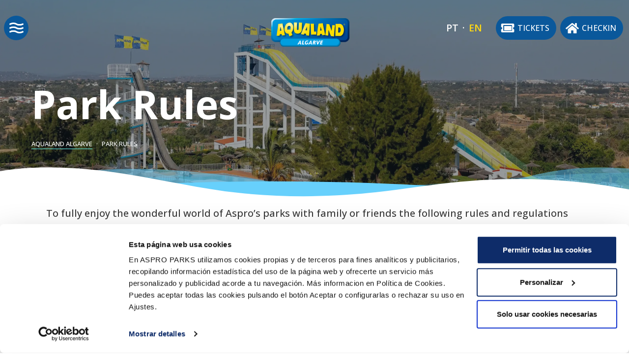

--- FILE ---
content_type: text/html; charset=UTF-8
request_url: https://www.aqualand.pt/en/park-rules/
body_size: 11230
content:
<!DOCTYPE html>
<html lang="en-US">
<head>
    <meta charset="UTF-8">
    <meta name="viewport" content="width=device-width, initial-scale=1.0, maximum-scale=2.0" viewport-fit="cover">
	<!-- Chrome, Firefox OS and Opera -->
    <meta name="theme-color" content="#044A86">
    <!-- Windows Phone -->
    <meta name="msapplication-navbutton-color" content="#044A86">
    <!-- iOS Safari -->
    <meta name="apple-mobile-web-app-status-bar-style" content="#044A86">
    <meta name='robots' content='index, follow, max-image-preview:large, max-snippet:-1, max-video-preview:-1' />

	<!-- This site is optimized with the Yoast SEO plugin v26.8 - https://yoast.com/product/yoast-seo-wordpress/ -->
	<title>Park Rules - Aqualand Algarve</title>
	<meta name="description" content="To fully enjoy the wonderful world of Aspro’s parks with family or friends the following rules and regulations must be adhered to." />
	<link rel="canonical" href="https://www.aqualand.pt/en/park-rules/" />
	<meta property="og:locale" content="en_US" />
	<meta property="og:type" content="article" />
	<meta property="og:title" content="Park Rules - Aqualand Algarve" />
	<meta property="og:description" content="To fully enjoy the wonderful world of Aspro’s parks with family or friends the following rules and regulations must be adhered to." />
	<meta property="og:url" content="https://www.aqualand.pt/en/park-rules/" />
	<meta property="og:site_name" content="Aqualand Algarve" />
	<meta property="article:modified_time" content="2025-09-01T09:59:40+00:00" />
	<meta name="twitter:card" content="summary_large_image" />
	<meta name="twitter:label1" content="Est. reading time" />
	<meta name="twitter:data1" content="2 minutes" />
	<script type="application/ld+json" class="yoast-schema-graph">{"@context":"https://schema.org","@graph":[{"@type":"WebPage","@id":"https://www.aqualand.pt/en/park-rules/","url":"https://www.aqualand.pt/en/park-rules/","name":"Park Rules - Aqualand Algarve","isPartOf":{"@id":"https://www.aqualand.pt/en/#website"},"datePublished":"2024-02-16T09:59:07+00:00","dateModified":"2025-09-01T09:59:40+00:00","description":"To fully enjoy the wonderful world of Aspro’s parks with family or friends the following rules and regulations must be adhered to.","inLanguage":"en-US","potentialAction":[{"@type":"ReadAction","target":["https://www.aqualand.pt/en/park-rules/"]}]},{"@type":"WebSite","@id":"https://www.aqualand.pt/en/#website","url":"https://www.aqualand.pt/en/","name":"Aqualand Algarve","description":"","potentialAction":[{"@type":"SearchAction","target":{"@type":"EntryPoint","urlTemplate":"https://www.aqualand.pt/en/?s={search_term_string}"},"query-input":{"@type":"PropertyValueSpecification","valueRequired":true,"valueName":"search_term_string"}}],"inLanguage":"en-US"}]}</script>
	<!-- / Yoast SEO plugin. -->


<link rel='dns-prefetch' href='//code.jquery.com' />
<link rel='dns-prefetch' href='//cdn.jsdelivr.net' />
<link rel='dns-prefetch' href='//use.fontawesome.com' />
<link rel='dns-prefetch' href='//stackpath.bootstrapcdn.com' />
<style id='wp-img-auto-sizes-contain-inline-css'>
img:is([sizes=auto i],[sizes^="auto," i]){contain-intrinsic-size:3000px 1500px}
/*# sourceURL=wp-img-auto-sizes-contain-inline-css */
</style>
<link rel='stylesheet' id='wp-block-library-css' href='https://www.aqualand.pt/wp-includes/css/dist/block-library/style.min.css' media='all' />
<style id='wp-block-heading-inline-css'>
h1:where(.wp-block-heading).has-background,h2:where(.wp-block-heading).has-background,h3:where(.wp-block-heading).has-background,h4:where(.wp-block-heading).has-background,h5:where(.wp-block-heading).has-background,h6:where(.wp-block-heading).has-background{padding:1.25em 2.375em}h1.has-text-align-left[style*=writing-mode]:where([style*=vertical-lr]),h1.has-text-align-right[style*=writing-mode]:where([style*=vertical-rl]),h2.has-text-align-left[style*=writing-mode]:where([style*=vertical-lr]),h2.has-text-align-right[style*=writing-mode]:where([style*=vertical-rl]),h3.has-text-align-left[style*=writing-mode]:where([style*=vertical-lr]),h3.has-text-align-right[style*=writing-mode]:where([style*=vertical-rl]),h4.has-text-align-left[style*=writing-mode]:where([style*=vertical-lr]),h4.has-text-align-right[style*=writing-mode]:where([style*=vertical-rl]),h5.has-text-align-left[style*=writing-mode]:where([style*=vertical-lr]),h5.has-text-align-right[style*=writing-mode]:where([style*=vertical-rl]),h6.has-text-align-left[style*=writing-mode]:where([style*=vertical-lr]),h6.has-text-align-right[style*=writing-mode]:where([style*=vertical-rl]){rotate:180deg}
/*# sourceURL=https://www.aqualand.pt/wp-includes/blocks/heading/style.min.css */
</style>
<style id='wp-block-list-inline-css'>
ol,ul{box-sizing:border-box}:root :where(.wp-block-list.has-background){padding:1.25em 2.375em}
/*# sourceURL=https://www.aqualand.pt/wp-includes/blocks/list/style.min.css */
</style>
<style id='wp-block-group-inline-css'>
.wp-block-group{box-sizing:border-box}:where(.wp-block-group.wp-block-group-is-layout-constrained){position:relative}
/*# sourceURL=https://www.aqualand.pt/wp-includes/blocks/group/style.min.css */
</style>
<style id='wp-block-group-theme-inline-css'>
:where(.wp-block-group.has-background){padding:1.25em 2.375em}
/*# sourceURL=https://www.aqualand.pt/wp-includes/blocks/group/theme.min.css */
</style>
<style id='wp-block-paragraph-inline-css'>
.is-small-text{font-size:.875em}.is-regular-text{font-size:1em}.is-large-text{font-size:2.25em}.is-larger-text{font-size:3em}.has-drop-cap:not(:focus):first-letter{float:left;font-size:8.4em;font-style:normal;font-weight:100;line-height:.68;margin:.05em .1em 0 0;text-transform:uppercase}body.rtl .has-drop-cap:not(:focus):first-letter{float:none;margin-left:.1em}p.has-drop-cap.has-background{overflow:hidden}:root :where(p.has-background){padding:1.25em 2.375em}:where(p.has-text-color:not(.has-link-color)) a{color:inherit}p.has-text-align-left[style*="writing-mode:vertical-lr"],p.has-text-align-right[style*="writing-mode:vertical-rl"]{rotate:180deg}
/*# sourceURL=https://www.aqualand.pt/wp-includes/blocks/paragraph/style.min.css */
</style>
<style id='wp-block-spacer-inline-css'>
.wp-block-spacer{clear:both}
/*# sourceURL=https://www.aqualand.pt/wp-includes/blocks/spacer/style.min.css */
</style>
<style id='global-styles-inline-css'>
:root{--wp--preset--aspect-ratio--square: 1;--wp--preset--aspect-ratio--4-3: 4/3;--wp--preset--aspect-ratio--3-4: 3/4;--wp--preset--aspect-ratio--3-2: 3/2;--wp--preset--aspect-ratio--2-3: 2/3;--wp--preset--aspect-ratio--16-9: 16/9;--wp--preset--aspect-ratio--9-16: 9/16;--wp--preset--color--black: #000000;--wp--preset--color--cyan-bluish-gray: #abb8c3;--wp--preset--color--white: #ffffff;--wp--preset--color--pale-pink: #f78da7;--wp--preset--color--vivid-red: #cf2e2e;--wp--preset--color--luminous-vivid-orange: #ff6900;--wp--preset--color--luminous-vivid-amber: #fcb900;--wp--preset--color--light-green-cyan: #7bdcb5;--wp--preset--color--vivid-green-cyan: #00d084;--wp--preset--color--pale-cyan-blue: #8ed1fc;--wp--preset--color--vivid-cyan-blue: #0693e3;--wp--preset--color--vivid-purple: #9b51e0;--wp--preset--color--darkblue: #044A86;--wp--preset--color--bblue: #0A589B;--wp--preset--color--bluepg: #1684BB;--wp--preset--color--neonblue: #6AFFF6;--wp--preset--color--yellow: #FFD814;--wp--preset--color--lightblue: #67D0FC;--wp--preset--color--ocean: #D9EEF9;--wp--preset--gradient--vivid-cyan-blue-to-vivid-purple: linear-gradient(135deg,rgb(6,147,227) 0%,rgb(155,81,224) 100%);--wp--preset--gradient--light-green-cyan-to-vivid-green-cyan: linear-gradient(135deg,rgb(122,220,180) 0%,rgb(0,208,130) 100%);--wp--preset--gradient--luminous-vivid-amber-to-luminous-vivid-orange: linear-gradient(135deg,rgb(252,185,0) 0%,rgb(255,105,0) 100%);--wp--preset--gradient--luminous-vivid-orange-to-vivid-red: linear-gradient(135deg,rgb(255,105,0) 0%,rgb(207,46,46) 100%);--wp--preset--gradient--very-light-gray-to-cyan-bluish-gray: linear-gradient(135deg,rgb(238,238,238) 0%,rgb(169,184,195) 100%);--wp--preset--gradient--cool-to-warm-spectrum: linear-gradient(135deg,rgb(74,234,220) 0%,rgb(151,120,209) 20%,rgb(207,42,186) 40%,rgb(238,44,130) 60%,rgb(251,105,98) 80%,rgb(254,248,76) 100%);--wp--preset--gradient--blush-light-purple: linear-gradient(135deg,rgb(255,206,236) 0%,rgb(152,150,240) 100%);--wp--preset--gradient--blush-bordeaux: linear-gradient(135deg,rgb(254,205,165) 0%,rgb(254,45,45) 50%,rgb(107,0,62) 100%);--wp--preset--gradient--luminous-dusk: linear-gradient(135deg,rgb(255,203,112) 0%,rgb(199,81,192) 50%,rgb(65,88,208) 100%);--wp--preset--gradient--pale-ocean: linear-gradient(135deg,rgb(255,245,203) 0%,rgb(182,227,212) 50%,rgb(51,167,181) 100%);--wp--preset--gradient--electric-grass: linear-gradient(135deg,rgb(202,248,128) 0%,rgb(113,206,126) 100%);--wp--preset--gradient--midnight: linear-gradient(135deg,rgb(2,3,129) 0%,rgb(40,116,252) 100%);--wp--preset--font-size--small: 13px;--wp--preset--font-size--medium: 20px;--wp--preset--font-size--large: 36px;--wp--preset--font-size--x-large: 42px;--wp--preset--spacing--20: 0.44rem;--wp--preset--spacing--30: 0.67rem;--wp--preset--spacing--40: 1rem;--wp--preset--spacing--50: 1.5rem;--wp--preset--spacing--60: 2.25rem;--wp--preset--spacing--70: 3.38rem;--wp--preset--spacing--80: 5.06rem;--wp--preset--shadow--natural: 6px 6px 9px rgba(0, 0, 0, 0.2);--wp--preset--shadow--deep: 12px 12px 50px rgba(0, 0, 0, 0.4);--wp--preset--shadow--sharp: 6px 6px 0px rgba(0, 0, 0, 0.2);--wp--preset--shadow--outlined: 6px 6px 0px -3px rgb(255, 255, 255), 6px 6px rgb(0, 0, 0);--wp--preset--shadow--crisp: 6px 6px 0px rgb(0, 0, 0);}:root :where(.is-layout-flow) > :first-child{margin-block-start: 0;}:root :where(.is-layout-flow) > :last-child{margin-block-end: 0;}:root :where(.is-layout-flow) > *{margin-block-start: 24px;margin-block-end: 0;}:root :where(.is-layout-constrained) > :first-child{margin-block-start: 0;}:root :where(.is-layout-constrained) > :last-child{margin-block-end: 0;}:root :where(.is-layout-constrained) > *{margin-block-start: 24px;margin-block-end: 0;}:root :where(.is-layout-flex){gap: 24px;}:root :where(.is-layout-grid){gap: 24px;}body .is-layout-flex{display: flex;}.is-layout-flex{flex-wrap: wrap;align-items: center;}.is-layout-flex > :is(*, div){margin: 0;}body .is-layout-grid{display: grid;}.is-layout-grid > :is(*, div){margin: 0;}.has-black-color{color: var(--wp--preset--color--black) !important;}.has-cyan-bluish-gray-color{color: var(--wp--preset--color--cyan-bluish-gray) !important;}.has-white-color{color: var(--wp--preset--color--white) !important;}.has-pale-pink-color{color: var(--wp--preset--color--pale-pink) !important;}.has-vivid-red-color{color: var(--wp--preset--color--vivid-red) !important;}.has-luminous-vivid-orange-color{color: var(--wp--preset--color--luminous-vivid-orange) !important;}.has-luminous-vivid-amber-color{color: var(--wp--preset--color--luminous-vivid-amber) !important;}.has-light-green-cyan-color{color: var(--wp--preset--color--light-green-cyan) !important;}.has-vivid-green-cyan-color{color: var(--wp--preset--color--vivid-green-cyan) !important;}.has-pale-cyan-blue-color{color: var(--wp--preset--color--pale-cyan-blue) !important;}.has-vivid-cyan-blue-color{color: var(--wp--preset--color--vivid-cyan-blue) !important;}.has-vivid-purple-color{color: var(--wp--preset--color--vivid-purple) !important;}.has-darkblue-color{color: var(--wp--preset--color--darkblue) !important;}.has-bblue-color{color: var(--wp--preset--color--bblue) !important;}.has-bluepg-color{color: var(--wp--preset--color--bluepg) !important;}.has-neonblue-color{color: var(--wp--preset--color--neonblue) !important;}.has-yellow-color{color: var(--wp--preset--color--yellow) !important;}.has-lightblue-color{color: var(--wp--preset--color--lightblue) !important;}.has-ocean-color{color: var(--wp--preset--color--ocean) !important;}.has-black-background-color{background-color: var(--wp--preset--color--black) !important;}.has-cyan-bluish-gray-background-color{background-color: var(--wp--preset--color--cyan-bluish-gray) !important;}.has-white-background-color{background-color: var(--wp--preset--color--white) !important;}.has-pale-pink-background-color{background-color: var(--wp--preset--color--pale-pink) !important;}.has-vivid-red-background-color{background-color: var(--wp--preset--color--vivid-red) !important;}.has-luminous-vivid-orange-background-color{background-color: var(--wp--preset--color--luminous-vivid-orange) !important;}.has-luminous-vivid-amber-background-color{background-color: var(--wp--preset--color--luminous-vivid-amber) !important;}.has-light-green-cyan-background-color{background-color: var(--wp--preset--color--light-green-cyan) !important;}.has-vivid-green-cyan-background-color{background-color: var(--wp--preset--color--vivid-green-cyan) !important;}.has-pale-cyan-blue-background-color{background-color: var(--wp--preset--color--pale-cyan-blue) !important;}.has-vivid-cyan-blue-background-color{background-color: var(--wp--preset--color--vivid-cyan-blue) !important;}.has-vivid-purple-background-color{background-color: var(--wp--preset--color--vivid-purple) !important;}.has-darkblue-background-color{background-color: var(--wp--preset--color--darkblue) !important;}.has-bblue-background-color{background-color: var(--wp--preset--color--bblue) !important;}.has-bluepg-background-color{background-color: var(--wp--preset--color--bluepg) !important;}.has-neonblue-background-color{background-color: var(--wp--preset--color--neonblue) !important;}.has-yellow-background-color{background-color: var(--wp--preset--color--yellow) !important;}.has-lightblue-background-color{background-color: var(--wp--preset--color--lightblue) !important;}.has-ocean-background-color{background-color: var(--wp--preset--color--ocean) !important;}.has-black-border-color{border-color: var(--wp--preset--color--black) !important;}.has-cyan-bluish-gray-border-color{border-color: var(--wp--preset--color--cyan-bluish-gray) !important;}.has-white-border-color{border-color: var(--wp--preset--color--white) !important;}.has-pale-pink-border-color{border-color: var(--wp--preset--color--pale-pink) !important;}.has-vivid-red-border-color{border-color: var(--wp--preset--color--vivid-red) !important;}.has-luminous-vivid-orange-border-color{border-color: var(--wp--preset--color--luminous-vivid-orange) !important;}.has-luminous-vivid-amber-border-color{border-color: var(--wp--preset--color--luminous-vivid-amber) !important;}.has-light-green-cyan-border-color{border-color: var(--wp--preset--color--light-green-cyan) !important;}.has-vivid-green-cyan-border-color{border-color: var(--wp--preset--color--vivid-green-cyan) !important;}.has-pale-cyan-blue-border-color{border-color: var(--wp--preset--color--pale-cyan-blue) !important;}.has-vivid-cyan-blue-border-color{border-color: var(--wp--preset--color--vivid-cyan-blue) !important;}.has-vivid-purple-border-color{border-color: var(--wp--preset--color--vivid-purple) !important;}.has-darkblue-border-color{border-color: var(--wp--preset--color--darkblue) !important;}.has-bblue-border-color{border-color: var(--wp--preset--color--bblue) !important;}.has-bluepg-border-color{border-color: var(--wp--preset--color--bluepg) !important;}.has-neonblue-border-color{border-color: var(--wp--preset--color--neonblue) !important;}.has-yellow-border-color{border-color: var(--wp--preset--color--yellow) !important;}.has-lightblue-border-color{border-color: var(--wp--preset--color--lightblue) !important;}.has-ocean-border-color{border-color: var(--wp--preset--color--ocean) !important;}.has-vivid-cyan-blue-to-vivid-purple-gradient-background{background: var(--wp--preset--gradient--vivid-cyan-blue-to-vivid-purple) !important;}.has-light-green-cyan-to-vivid-green-cyan-gradient-background{background: var(--wp--preset--gradient--light-green-cyan-to-vivid-green-cyan) !important;}.has-luminous-vivid-amber-to-luminous-vivid-orange-gradient-background{background: var(--wp--preset--gradient--luminous-vivid-amber-to-luminous-vivid-orange) !important;}.has-luminous-vivid-orange-to-vivid-red-gradient-background{background: var(--wp--preset--gradient--luminous-vivid-orange-to-vivid-red) !important;}.has-very-light-gray-to-cyan-bluish-gray-gradient-background{background: var(--wp--preset--gradient--very-light-gray-to-cyan-bluish-gray) !important;}.has-cool-to-warm-spectrum-gradient-background{background: var(--wp--preset--gradient--cool-to-warm-spectrum) !important;}.has-blush-light-purple-gradient-background{background: var(--wp--preset--gradient--blush-light-purple) !important;}.has-blush-bordeaux-gradient-background{background: var(--wp--preset--gradient--blush-bordeaux) !important;}.has-luminous-dusk-gradient-background{background: var(--wp--preset--gradient--luminous-dusk) !important;}.has-pale-ocean-gradient-background{background: var(--wp--preset--gradient--pale-ocean) !important;}.has-electric-grass-gradient-background{background: var(--wp--preset--gradient--electric-grass) !important;}.has-midnight-gradient-background{background: var(--wp--preset--gradient--midnight) !important;}.has-small-font-size{font-size: var(--wp--preset--font-size--small) !important;}.has-medium-font-size{font-size: var(--wp--preset--font-size--medium) !important;}.has-large-font-size{font-size: var(--wp--preset--font-size--large) !important;}.has-x-large-font-size{font-size: var(--wp--preset--font-size--x-large) !important;}
/*# sourceURL=global-styles-inline-css */
</style>

<style id='classic-theme-styles-inline-css'>
/*! This file is auto-generated */
.wp-block-button__link{color:#fff;background-color:#32373c;border-radius:9999px;box-shadow:none;text-decoration:none;padding:calc(.667em + 2px) calc(1.333em + 2px);font-size:1.125em}.wp-block-file__button{background:#32373c;color:#fff;text-decoration:none}
/*# sourceURL=/wp-includes/css/classic-themes.min.css */
</style>
<link rel='stylesheet' id='contact-form-7-css' href='https://www.aqualand.pt/wp-content/plugins/contact-form-7/includes/css/styles.css' media='all' />
<link rel='stylesheet' id='bootstrap-css' href='https://cdn.jsdelivr.net/npm/bootstrap@5.2.3/dist/css/bootstrap.min.css' media='all' />
<link rel='stylesheet' id='fontawesome-css' href='https://use.fontawesome.com/releases/v5.15.4/css/all.css' media='all' />
<link rel='stylesheet' id='font-awesome-css' href='https://stackpath.bootstrapcdn.com/font-awesome/4.7.0/css/font-awesome.min.css' media='all' />
<link rel='stylesheet' id='styleAq-css' href='https://www.aqualand.pt/wp-content/themes/es_algarve/assets/css/style.min.css' media='all' />
<script id="wpml-cookie-js-extra">
var wpml_cookies = {"wp-wpml_current_language":{"value":"en","expires":1,"path":"/"}};
var wpml_cookies = {"wp-wpml_current_language":{"value":"en","expires":1,"path":"/"}};
//# sourceURL=wpml-cookie-js-extra
</script>
<script src="https://www.aqualand.pt/wp-content/plugins/sitepress-multilingual-cms/res/js/cookies/language-cookie.js" id="wpml-cookie-js" defer data-wp-strategy="defer"></script>
<meta name="generator" content="WPML ver:4.8.6 stt:1,41;" />
<link rel="icon" href="https://www.aqualand.pt/wp-content/uploads/2024/04/favicon.gif" sizes="32x32" />
<link rel="icon" href="https://www.aqualand.pt/wp-content/uploads/2024/04/favicon.gif" sizes="192x192" />
<link rel="apple-touch-icon" href="https://www.aqualand.pt/wp-content/uploads/2024/04/favicon.gif" />
<meta name="msapplication-TileImage" content="https://www.aqualand.pt/wp-content/uploads/2024/04/favicon.gif" />
	<link rel="author" href="humans.txt" />
<!-- Google Tag Manager -->
	<script>(function(w,d,s,l,i){w[l]=w[l]||[];w[l].push({'gtm.start':
	new Date().getTime(),event:'gtm.js'});var f=d.getElementsByTagName(s)[0],
	j=d.createElement(s),dl=l!='dataLayer'?'&l='+l:'';j.async=true;j.src=
	'https://www.googletagmanager.com/gtm.js?id='+i+dl;f.parentNode.insertBefore(j,f);
	})(window,document,'script','dataLayer','GTM-58RXRXM');</script>
<!-- End Google Tag Manager -->
<!-- Fever UTMs Script -->
    <script src="https://www.cdn.feverup.com/utmkeeper.js"></script>
<!-- !Fever UTMs Script -->

                              <script>!function(e){var n="https://s.go-mpulse.net/boomerang/";if("False"=="True")e.BOOMR_config=e.BOOMR_config||{},e.BOOMR_config.PageParams=e.BOOMR_config.PageParams||{},e.BOOMR_config.PageParams.pci=!0,n="https://s2.go-mpulse.net/boomerang/";if(window.BOOMR_API_key="J3QWL-97JYY-NASHV-7HVTN-LYL9H",function(){function e(){if(!o){var e=document.createElement("script");e.id="boomr-scr-as",e.src=window.BOOMR.url,e.async=!0,i.parentNode.appendChild(e),o=!0}}function t(e){o=!0;var n,t,a,r,d=document,O=window;if(window.BOOMR.snippetMethod=e?"if":"i",t=function(e,n){var t=d.createElement("script");t.id=n||"boomr-if-as",t.src=window.BOOMR.url,BOOMR_lstart=(new Date).getTime(),e=e||d.body,e.appendChild(t)},!window.addEventListener&&window.attachEvent&&navigator.userAgent.match(/MSIE [67]\./))return window.BOOMR.snippetMethod="s",void t(i.parentNode,"boomr-async");a=document.createElement("IFRAME"),a.src="about:blank",a.title="",a.role="presentation",a.loading="eager",r=(a.frameElement||a).style,r.width=0,r.height=0,r.border=0,r.display="none",i.parentNode.appendChild(a);try{O=a.contentWindow,d=O.document.open()}catch(_){n=document.domain,a.src="javascript:var d=document.open();d.domain='"+n+"';void(0);",O=a.contentWindow,d=O.document.open()}if(n)d._boomrl=function(){this.domain=n,t()},d.write("<bo"+"dy onload='document._boomrl();'>");else if(O._boomrl=function(){t()},O.addEventListener)O.addEventListener("load",O._boomrl,!1);else if(O.attachEvent)O.attachEvent("onload",O._boomrl);d.close()}function a(e){window.BOOMR_onload=e&&e.timeStamp||(new Date).getTime()}if(!window.BOOMR||!window.BOOMR.version&&!window.BOOMR.snippetExecuted){window.BOOMR=window.BOOMR||{},window.BOOMR.snippetStart=(new Date).getTime(),window.BOOMR.snippetExecuted=!0,window.BOOMR.snippetVersion=12,window.BOOMR.url=n+"J3QWL-97JYY-NASHV-7HVTN-LYL9H";var i=document.currentScript||document.getElementsByTagName("script")[0],o=!1,r=document.createElement("link");if(r.relList&&"function"==typeof r.relList.supports&&r.relList.supports("preload")&&"as"in r)window.BOOMR.snippetMethod="p",r.href=window.BOOMR.url,r.rel="preload",r.as="script",r.addEventListener("load",e),r.addEventListener("error",function(){t(!0)}),setTimeout(function(){if(!o)t(!0)},3e3),BOOMR_lstart=(new Date).getTime(),i.parentNode.appendChild(r);else t(!1);if(window.addEventListener)window.addEventListener("load",a,!1);else if(window.attachEvent)window.attachEvent("onload",a)}}(),"".length>0)if(e&&"performance"in e&&e.performance&&"function"==typeof e.performance.setResourceTimingBufferSize)e.performance.setResourceTimingBufferSize();!function(){if(BOOMR=e.BOOMR||{},BOOMR.plugins=BOOMR.plugins||{},!BOOMR.plugins.AK){var n=""=="true"?1:0,t="",a="gqhfwhax3thiw2lscqka-f-094009e8b-clientnsv4-s.akamaihd.net",i="false"=="true"?2:1,o={"ak.v":"39","ak.cp":"1707933","ak.ai":parseInt("1113992",10),"ak.ol":"0","ak.cr":8,"ak.ipv":4,"ak.proto":"h2","ak.rid":"4601b04f","ak.r":41406,"ak.a2":n,"ak.m":"","ak.n":"ff","ak.bpcip":"52.14.91.0","ak.cport":51092,"ak.gh":"23.216.9.139","ak.quicv":"","ak.tlsv":"tls1.3","ak.0rtt":"","ak.0rtt.ed":"","ak.csrc":"-","ak.acc":"","ak.t":"1769083924","ak.ak":"hOBiQwZUYzCg5VSAfCLimQ==QRBZvKqf49poNUkmaMgji9lEADa0Qozm2zWepv0UYw/jmoSZ5YP8JGvvbo+Krs1wXmYBTnqE9TjUQoZm3tRkg8emf6VydjZr5SGvLxmK1bjCV/L/fYatIN5D138BdCVMRBCHVty8B54TKl7gqfIiOx3ex7+yN4BFJtsQ33BJzHcGyLQsHEFGYGM5Xrda/f7oj6/v4u1XJdAfTlT/[base64]","ak.pv":"39","ak.dpoabenc":"","ak.tf":i};if(""!==t)o["ak.ruds"]=t;var r={i:!1,av:function(n){var t="http.initiator";if(n&&(!n[t]||"spa_hard"===n[t]))o["ak.feo"]=void 0!==e.aFeoApplied?1:0,BOOMR.addVar(o)},rv:function(){var e=["ak.bpcip","ak.cport","ak.cr","ak.csrc","ak.gh","ak.ipv","ak.m","ak.n","ak.ol","ak.proto","ak.quicv","ak.tlsv","ak.0rtt","ak.0rtt.ed","ak.r","ak.acc","ak.t","ak.tf"];BOOMR.removeVar(e)}};BOOMR.plugins.AK={akVars:o,akDNSPreFetchDomain:a,init:function(){if(!r.i){var e=BOOMR.subscribe;e("before_beacon",r.av,null,null),e("onbeacon",r.rv,null,null),r.i=!0}return this},is_complete:function(){return!0}}}}()}(window);</script></head>

<body class="wp-singular page-template-default page page-id-530 wp-embed-responsive wp-theme-es_algarve"> 
<!-- Google Tag Manager (noscript) -->
<noscript><iframe src="https://www.googletagmanager.com/ns.html?id=GTM-58RXRXM"
height="0" width="0" style="display:none;visibility:hidden"></iframe></noscript>
<!-- End Google Tag Manager (noscript) -->
<div id="page-loader"><span class="preloader-interior"></span></div>
<header class="header">
        <div class="header__navbar">
            <ul class="header__wrapper">
                <li class="nav__close">
                    <button class="nav__close_btn">
                        <div class="nav__close_circle mask">
                            <div class="nav__close_wave"><img src="https://www.aqualand.pt/wp-content/themes/es_algarve/assets/img/home/invertedwave.webp" alt=""></div>
                            <div class="nav__close_wave inverted"><img src="https://www.aqualand.pt/wp-content/themes/es_algarve/assets/img/home/wave.webp" alt=""></div>
                        </div>
                        <div class="nav__close_circle">
                            <i class="fas fa-times nav__close_icon"></i>
                        </div>
                    </button>
                </li>
                <li class="header__menu hamburger">
                    <button class="header__ticket_button">
                        <div class="header__ticket_circle mask menu">
                            <div class="header__ticket_wave">
                                <img src="https://www.aqualand.pt/wp-content/themes/es_algarve/assets/img/home/invertedwave.webp" alt=""></div>
                            <div class="header__ticket_wave inverted">
                                <img src="https://www.aqualand.pt/wp-content/themes/es_algarve/assets/img/home/wave.webp" alt=""></div>
                        </div>
                        <div class="header__ticket_circle">
                            <img src="https://www.aqualand.pt/wp-content/themes/es_algarve/assets/img/home/menu-burger.png" alt="tickets" class="header__ticket_svg"></svg>
                        </div>
                    </button>
                </li>

                <li class="header__menu logo">
                    <a href="https://www.aqualand.pt/en/" title="Aqualand Algarve">
                        <img class="header__logo" src="https://www.aqualand.pt/wp-content/themes/es_algarve/assets/img/home/logo.webp" alt="Aqualand Algarve">
                    </a>
                </li>

                <div class="d-flex justify-content-between">
                    <ul class="nav__languages desktop">      
                              
                                                            <li><a href="https://www.aqualand.pt/normas-do-parque/" class="nav__languages_item ">pt</a></li>
                                                              
                                                            <li><a href="https://www.aqualand.pt/en/park-rules/" class="nav__languages_item lan_active">en</a></li>
                                                         
                    </ul>

                    <li class="header__menu desktop mx-1">
                        <a href="https://tickets.aqualand.pt/?lang=en" class="header__ticket_button" title="tickets" target="_blank">
                            <div class="header__ticket_circle mask">
                                <div class="header__ticket_wave"><img src="https://www.aqualand.pt/wp-content/themes/es_algarve/assets/img/home/invertedwave.webp" alt=""></div>
                                <div class="header__ticket_wave inverted"><img src="https://www.aqualand.pt/wp-content/themes/es_algarve/assets/img/home/wave.webp" alt=""></div>
                            </div>
                            <div class="header__ticket_circle">
                                <i class="fas fa-ticket-alt"></i>
                                <svg xmlns="http://www.w3.org/2000/svg" viewBox="0 0 576 512">
                                    <path d="M4 4.85v.9h1v-.9H4Zm7 0v.9h1v-.9h-1Zm-7 1.8v.9h1v-.9H4Zm7 0v.9h1v-.9h-1Zm-7 1.8v.9h1v-.9H4Zm7 0v.9h1v-.9h-1Zm-7 1.8v.9h1v-.9H4Zm7 0v.9h1v-.9h-1Z"/>
                                    <path d="M1.5 3A1.5 1.5 0 0 0 0 4.5V6a.5.5 0 0 0 .5.5 1.5 1.5 0 1 1 0 3 .5.5 0 0 0-.5.5v1.5A1.5 1.5 0 0 0 1.5 13h13a1.5 1.5 0 0 0 1.5-1.5V10a.5.5 0 0 0-.5-.5 1.5 1.5 0 0 1 0-3A.5.5 0 0 0 16 6V4.5A1.5 1.5 0 0 0 14.5 3h-13ZM1 4.5a.5.5 0 0 1 .5-.5h13a.5.5 0 0 1 .5.5v1.05a2.5 2.5 0 0 0 0 4.9v1.05a.5.5 0 0 1-.5.5h-13a.5.5 0 0 1-.5-.5v-1.05a2.5 2.5 0 0 0 0-4.9V4.5Z"/>
                                </svg>
                            </div>
                            <span class="header__ticket_text">Tickets</span>
                        </a>
                    </li>    
                    <li class="header__menu desktop mx-1">
                        <a href="https://checkin-aqualand.pt/" class="header__ticket_button" title="Chekin Aqualand" target="_blank">
                            <div class="header__ticket_circle">
                                <i class="fas fa-home"></i>
                                <!-- <i class="fas fa-bed"></i> -->
                                <!-- <i class="fas fa-calendar-check"></i> -->
                            </div>
                            <span class="header__ticket_text">CHECKIN</span>
                        </a>
                    </li>
                </div>
              
            </ul>
            <div class="nav">
                <div class="nav__wrapper">
                    <hr class="nav__hr">

                    <ul id="menu-main-menu-en" class="nav__menu"><li id="menu-item-612" class="menu-item menu-item-type-post_type menu-item-object-page menu-item-home menu-item-612 nav__item"><a href="https://www.aqualand.pt/en/" class="nav__link">Home</a></li>
<li id="menu-item-617" class="menu-item menu-item-type-custom menu-item-object-custom menu-item-has-children menu-item-617 nav__item"><a href="#" class="nav__link">Your visit</a>
<ul class="sub-menu">
	<li id="menu-item-616" class="menu-item menu-item-type-post_type menu-item-object-page menu-item-616 nav__item"><a href="https://www.aqualand.pt/en/tickets/" class="nav__link">Tickets</a></li>
	<li id="menu-item-614" class="menu-item menu-item-type-post_type menu-item-object-page menu-item-614 nav__item"><a href="https://www.aqualand.pt/en/opening-hours/" class="nav__link">Opening hours</a></li>
	<li id="menu-item-647" class="menu-item menu-item-type-post_type menu-item-object-page menu-item-647 nav__item"><a href="https://www.aqualand.pt/en/services/" class="nav__link">Services</a></li>
	<li id="menu-item-498" class="menu-item menu-item-type-post_type menu-item-object-page menu-item-498 nav__item"><a href="https://www.aqualand.pt/en/how-to-get-there/" class="nav__link">How to get there</a></li>
	<li id="menu-item-615" class="menu-item menu-item-type-post_type menu-item-object-page menu-item-615 nav__item"><a href="https://www.aqualand.pt/en/park-map/" class="nav__link">Park map</a></li>
</ul>
</li>
<li id="menu-item-613" class="menu-item menu-item-type-post_type menu-item-object-page menu-item-613 nav__item"><a href="https://www.aqualand.pt/en/attraction/" class="nav__link">Attractions</a></li>
<li id="menu-item-1020" class="menu-item menu-item-type-post_type menu-item-object-page menu-item-1020 nav__item"><a href="https://www.aqualand.pt/en/contact/" class="nav__link">Contact</a></li>
</ul>
                    <div class="nav__footer">
                        <ul class="nav__languages">      
                              
                                                            <li><a href="https://www.aqualand.pt/normas-do-parque/" class="nav__languages_item " title="pt">pt</a></li>
                                                           
                                                            <li><a href="https://www.aqualand.pt/en/park-rules/" class="nav__languages_item lan_active" title="en">en</a></li>
                                                      
                        </ul>
                    </div>
                </div>
            </div>
        </div>
</header>
<main>
    <style>
        :root {
            --img-position-hero: center;
        }
    </style>
<section class="hero__wrapper">
    <!-- video_home -->
            <div class="hero__bg" 
         data-lazy-mobile-bg="" 
         data-lazy-desktop-bg="https://www.aqualand.pt/wp-content/uploads/2024/04/banner-atracciones-scaled.webp" 
         style="background-image: none;">
          
            <img data-lazy-mobile="" data-lazy-desktop="https://www.aqualand.pt/wp-content/uploads/2024/04/banner-atracciones-scaled.webp" alt="banner atracciones" class="hero__image"/>
            <div class="hero__overlay"></div>
            <h1 class="hero__pagetitle">Park Rules</h1>            <div class="clearfix"></div><ol class="breadcrumb" itemscope itemtype="http://schema.org/BreadcrumbList"><li itemprop="itemListElement" itemscope itemtype="http://schema.org/ListItem"><a itemprop="item" href="https://www.aqualand.pt/en/ " title="Aqualand Algarve "><span itemprop="name">Aqualand Algarve</span> </a> <meta itemprop="position" content="1" /></li><li itemprop="itemListElement" itemscope itemtype="http://schema.org/ListItem"><span itemprop="name">Park Rules</span><meta itemprop="position" content="2"/></li></ol>      
            <div class="hero__wave">
                <div style="overflow: hidden;">
                    <svg
                    preserveAspectRatio="none"
                    viewBox="0 0 1200 120"
                    xmlns="http://www.w3.org/2000/svg"
                    style="fill: #67D0FC; width: 170%; height: 30px; transform: rotate(180deg) scaleX(-1);" >
                    <path
                    d="M0 0v46.29c47.79 22.2 103.59 32.17 158 28 70.36-5.37 136.33-33.31 206.8-37.5 73.84-4.36 147.54 16.88 218.2 35.26 69.27 18 138.3 24.88 209.4 13.08 36.15-6 69.85-17.84 104.45-29.34C989.49 25 1113-14.29 1200 52.47V0z"
                    opacity=".25"
                    />
                    <path
                        d="M0 0v15.81c13 21.11 27.64 41.05 47.69 56.24C99.41 111.27 165 111 224.58 91.58c31.15-10.15 60.09-26.07 89.67-39.8 40.92-19 84.73-46 130.83-49.67 36.26-2.85 70.9 9.42 98.6 31.56 31.77 25.39 62.32 62 103.63 73 40.44 10.79 81.35-6.69 119.13-24.28s75.16-39 116.92-43.05c59.73-5.85 113.28 22.88 168.9 38.84 30.2 8.66 59 6.17 87.09-7.5 22.43-10.89 48-26.93 60.65-49.24V0z"
                        opacity=".5"
                    />
                    <path d="M0 0v5.63C149.93 59 314.09 71.32 475.83 42.57c43-7.64 84.23-20.12 127.61-26.46 59-8.63 112.48 12.24 165.56 35.4C827.93 77.22 886 95.24 951.2 90c86.53-7 172.46-45.71 248.8-84.81V0z" />
                    </svg>
                </div>
            </div>
            <div class="hero__wave">
                <div style="overflow: hidden;">
                    <svg
                    preserveAspectRatio="none"
                    viewBox="0 0 1200 120"
                    xmlns="http://www.w3.org/2000/svg"
                    style="fill: #FFFFFF; width: 100%; height: 65px; transform: rotate(180deg);" >


                    <path d="M321.39 56.44c58-10.79 114.16-30.13 172-41.86 82.39-16.72 168.19-17.73 250.45-.39C823.78 31 906.67 72 985.66 92.83c70.05 18.48 146.53 26.09 214.34 3V0H0v27.35a600.21 600.21 0 00321.39 29.09z" />
                    </svg>
                </div>
            </div>       
                       
        </div>
         <!--  ***** is_front_page()******* --> 
    <!-- bar at home page -->
        
</section>

<div class="container "> 
    <div class="row">
			
<div style="height:20px" aria-hidden="true" class="wp-block-spacer"></div>



<div class="wp-block-group alignwide"><div class="wp-block-group__inner-container is-layout-constrained wp-block-group-is-layout-constrained">
<p>To fully enjoy the wonderful world of Aspro’s parks with family or friends the following rules and regulations must be adhered to:</p>



<h3 class="wp-block-heading">GENERAL RULES</h3>



<p>It&#8217;s not allowed in the park:</p>



<ul class="wp-block-list">
<li>Sun umbrellas</li>



<li>Chairs</li>



<li>Animals</li>



<li>Glass</li>



<li>Playing balls</li>
</ul>



<p>Each attraction or facility is designed for a particular use and the terms of use of each of them and other indications distributed around the park must be followed, given that as well as ensuring your safety they are designed for your enjoyment and health whilst on the premises.</p>



<p>Picnic can only be practiced in the specifically designated areas.</p>



<p>The sunbeds and sun chairs can be used only in the allocated areas and it is forbidden to move them to other zones.</p>



<p>The use of bags, smartphones, and GoPro-style cameras is prohibited on the park’s attractions. Only cameras with chest or head mounts are allowed, and their use is always subject to final approval by the attraction’s safety staff.</p>



<p>The majority of the park’s attractions have mechanical and electrical components therefore the company reserves the right to close attractions for maintenance; you will always be notified in writing at the ticket desk. Should one or several attractions be out of order, you will not be entitled to a refund in whole or part of the cost of the entrance ticket.</p>



<p>The customer is not entitled to any refund of the entrance ticket once inside the park facilities, nor when weather conditions cause the decision to close the attractions or the park.</p>



<p>In case of serious breakdown, catastrophe or threat of explosive or any other type of threat, the Park Manager may decide to vacate the premises for safety reasons. No refund of the entrance ticket or any other concept may be claimed.</p>



<p>The company has the right to change prices, discounts, opening hours or opening dates at any time for reasons of their own or beyond the park’s control.</p>



<p>In the interests of hygiene and safety all customers that use the water attractions should be dressed only in swimwear.</p>



<p>The Park Management reserves the right of admission and may also, if the conduct of one or more users is not correct, proceed to expulsion from the premises.</p>



<div style="height:20px" aria-hidden="true" class="wp-block-spacer"></div>
</div></div>
	</div>
</div>

<div class="clearfix"></div> 

</main>
<footer class="footer">
    <div class="footer__bg">
        <section class="footer__wrapper">
            <ul class="footer__menu">
                <li id="menu-item-630" class="menu-item menu-item-type-post_type menu-item-object-page menu-item-630"><a href="https://www.aqualand.pt/en/contact/">Contact</a></li>
<li id="menu-item-634" class="menu-item menu-item-type-post_type menu-item-object-page menu-item-634"><a href="https://www.aqualand.pt/en/jobs/">Jobs</a></li>
<li id="menu-item-632" class="menu-item menu-item-type-post_type menu-item-object-page menu-item-632"><a href="https://www.aqualand.pt/en/informacao-geral/">General Information</a></li>
<li id="menu-item-635" class="menu-item menu-item-type-post_type menu-item-object-page menu-item-635"><a rel="privacy-policy" href="https://www.aqualand.pt/en/privacy-policy/">Privacy policy</a></li>
<li id="menu-item-633" class="menu-item menu-item-type-post_type menu-item-object-page menu-item-633"><a href="https://www.aqualand.pt/en/legal-warning/">Legal Warning</a></li>
<li id="menu-item-631" class="menu-item menu-item-type-post_type menu-item-object-page current-menu-item page_item page-item-530 current_page_item menu-item-631"><a href="https://www.aqualand.pt/en/park-rules/" aria-current="page">Park Rules</a></li>
            </ul>
            <ul class="footer__menu">
                <li id="menu-item-637" class="menu-item menu-item-type-post_type menu-item-object-page menu-item-637"><a href="https://www.aqualand.pt/en/general-terms-and-conditions-of-sale/">General terms and conditions of sale</a></li>
<li id="menu-item-639" class="menu-item menu-item-type-custom menu-item-object-custom menu-item-639"><a href="https://www.livroreclamacoes.pt/Inicio/">Complaint form</a></li>
<li id="menu-item-636" class="menu-item menu-item-type-post_type menu-item-object-page menu-item-636"><a href="https://www.aqualand.pt/en/cookies-policy/">Cookies policy</a></li>
<li id="menu-item-1308" class="menu-item menu-item-type-custom menu-item-object-custom menu-item-1308"><a href="https://report.whistleb.com/en/leisureparks">Internal reporting channel</a></li>
<li id="menu-item-1362" class="menu-item menu-item-type-post_type menu-item-object-page menu-item-1362"><a href="https://www.aqualand.pt/en/faq/">FAQ</a></li>
            </ul>
            <hr class="footer__hr">
            <!-- <div class="footer__content_rrss"></div> -->
            <div class="footer__container">
                <!-- <p class="footer__copyr"> &copy;  ·  </p> -->
                <div class="footer__logo">
                    <img src="https://www.aqualand.pt/wp-content/themes/es_algarve/assets/img/home/logo.webp" alt="Aqualand Algarve" class="footer__img">
                </div>
                                    <ul class="footer__rrss">
                        <li class="footer__rs text">Follow Us:</li>
                                                                                <li class="footer__rs">
                                <a href="https://www.instagram.com/aqualandalgarveoficial/" target="_blank" class="footer__rs_btn" title="fab fa-instagram">
                                    <i class="fab fa-instagram" style="color: #ffffff;"></i>
                                </a>
                            </li>
                                                                                <li class="footer__rs">
                                <a href="https://www.facebook.com/aqualandalgarve/" target="_blank" class="footer__rs_btn" title="fab fa-facebook">
                                    <i class="fab fa-facebook" style="color: #ffffff;"></i>
                                </a>
                            </li>
                                                                                <li class="footer__rs">
                                <a href="https://www.youtube.com/channel/UCuD51ocOI4qZfY1oAREtdhQ" target="_blank" class="footer__rs_btn" title="fab fa-youtube">
                                    <i class="fab fa-youtube" style="color: #ffffff;"></i>
                                </a>
                            </li>
                                                                                <li class="footer__rs">
                                <a href="https://www.tiktok.com/@aqualandalgarve" target="_blank" class="footer__rs_btn" title="fab fa-tiktok">
                                    <i class="fab fa-tiktok" style="color: #ffffff;"></i>
                                </a>
                            </li>
                                                                            </ul>
                <!-- </div> -->
            </div>
        </section>
        <p class="footer__developer">By Neuronic</p>
    </div>
</footer>
<script type="speculationrules">
{"prefetch":[{"source":"document","where":{"and":[{"href_matches":"/en/*"},{"not":{"href_matches":["/wp-*.php","/wp-admin/*","/wp-content/uploads/*","/wp-content/*","/wp-content/plugins/*","/wp-content/themes/es_algarve/*","/en/*\\?(.+)"]}},{"not":{"selector_matches":"a[rel~=\"nofollow\"]"}},{"not":{"selector_matches":".no-prefetch, .no-prefetch a"}}]},"eagerness":"conservative"}]}
</script>
<script src="https://www.aqualand.pt/wp-includes/js/dist/hooks.min.js" id="wp-hooks-js"></script>
<script src="https://www.aqualand.pt/wp-includes/js/dist/i18n.min.js" id="wp-i18n-js"></script>
<script id="wp-i18n-js-after">
wp.i18n.setLocaleData( { 'text direction\u0004ltr': [ 'ltr' ] } );
//# sourceURL=wp-i18n-js-after
</script>
<script src="https://www.aqualand.pt/wp-content/plugins/contact-form-7/includes/swv/js/index.js" id="swv-js"></script>
<script id="contact-form-7-js-before">
var wpcf7 = {
    "api": {
        "root": "https:\/\/www.aqualand.pt\/en\/wp-json\/",
        "namespace": "contact-form-7\/v1"
    }
};
//# sourceURL=contact-form-7-js-before
</script>
<script src="https://www.aqualand.pt/wp-content/plugins/contact-form-7/includes/js/index.js" id="contact-form-7-js"></script>
<script src="https://code.jquery.com/jquery-3.7.0.min.js" id="jquery-js"></script>
<script src="https://cdn.jsdelivr.net/npm/bootstrap@5.2.3/dist/js/bootstrap.bundle.min.js" id="bootstrap-js"></script>
<script src="https://www.aqualand.pt/wp-content/themes/es_algarve/assets/js/calendar/monthly-advanced.js" id="monthly-js"></script>
<script src="https://www.aqualand.pt/wp-content/themes/es_algarve/assets/js/calendar/calendar.js" id="calendar-js"></script>
<script src="https://www.aqualand.pt/wp-content/themes/es_algarve/assets/js/style.min.js" id="scriptAQ-js"></script>

</body>
</html>

--- FILE ---
content_type: text/css
request_url: https://www.aqualand.pt/wp-content/themes/es_algarve/assets/css/style.min.css
body_size: 16270
content:
@charset "UTF-8";@import url("https://fonts.googleapis.com/css2?family=Open+Sans:wght@300;500;600;700&display=swap");:root{--negro:#0000;--blanco:#fafafa;--tipo-principal:"Open Sans",sans-serif;--border-width:3px;--border-width-2:4px}.has-darkblue-color{color:#044A86}.has-bblue-color{color:#0A589B}.has-bluepg-color{color:#1684BB}.has-neonblue-color{color:#6AFFF6}.has-yellow-color{color:#FFD814}.has-lightblue-color{color:#67D0FC}.has-ocean-color{color:#D9EEF9}.has-darkblue-background-color{background-color:#044A86}.has-bblue-background-color{background-color:#0A589B}.has-bluepg-background-color{background-color:#1684BB}.has-neonblue-background-color{background-color:#6AFFF6}.has-yellow-background-color{background-color:#FFD814}.has-lightblue-background-color{background-color:#67D0FC}.has-ocean-background-color{background-color:#D9EEF9}@font-face{font-family:"icomoon";src:url("../fonts/icomoon/icomoon.eot?10si43");src:url("../fonts/icomoon/icomoon.eot?10si43#iefix") format("embedded-opentype"),url("../fonts/icomoon/icomoon.ttf?10si43") format("truetype"),url("../fonts/icomoon/icomoon.woff?10si43") format("woff"),url("../fonts/icomoon/icomoon.svg?10si43#icomoon") format("svg");font-weight:normal;font-style:normal}@media (prefers-color-scheme:dark){:root{--negro:#ececec}}@media (prefers-reduced-motion:reduce){*{-webkit-animation:none!important;animation:none!important;-webkit-transition:none!important;transition:none!important}}*{margin:0;padding:0;border:0;-webkit-box-sizing:border-box;box-sizing:border-box;vertical-align:baseline}figure,iframe,img,picture,video{border-radius:inherit;max-width:100%}a{text-decoration:none;color:#044A86;font-size:inherit}@media (min-width:576px){a:hover{color:#67D0FC}}p{font-size:17px;font-weight:400}@media (min-width:576px){p{font-size:20px}}p a{display:inline}main ul{list-style-image:url(../img/next.png)}main li{display:list-item}html{scroll-behavior:smooth}body,html{height:100%}body{font-family:var(--tipo-principal);color:#393939}a,b,blockquote,em,h1,h2,h3,h4,h5,h6,i,p,span,strong,u{text-decoration:none}h1,h2,h3,h4,h5,h6{overflow-wrap:break-word;word-break:normal}blockquote:after,blockquote:before,q:after,q:before{content:"";content:none}::-moz-selection{background:transparent;color:#FFD814}::selection{background:transparent;color:#FFD814}button,form,input,label,select,textarea{font-family:inherit;font-size:inherit;-ms-hyphens:auto;hyphens:auto;background-color:transparent;color:#393939;display:block}table,td,tr{border-collapse:collapse;border-spacing:0}svg{width:100%;display:block;fill:currentColor}h3{text-transform:capitalize;font-weight:600}h4{text-transform:uppercase;font-weight:300}body{padding-top:80px;position:relative}@media (min-width:768px){body{padding-top:0}}.header{position:absolute;top:0;left:0;z-index:99;width:100%}.header__navbar{position:fixed;top:0;left:0;z-index:9;width:100%;margin:auto;background-color:#044A86;padding:1rem 0;-webkit-box-shadow:0.25rem 0.25rem 0.6rem rgba(255,255,255,0.05),0 0.5rem 1.125rem rgba(255,255,255,0.05);box-shadow:0.25rem 0.25rem 0.6rem rgba(255,255,255,0.05),0 0.5rem 1.125rem rgba(255,255,255,0.05)}@media (min-width:768px){.header__navbar{background-color:transparent;padding-top:2rem;-webkit-box-shadow:none;box-shadow:none}}.header__navbar.scrolled{position:fixed;background-color:#044A86;-webkit-box-shadow:0.25rem 0.25rem 0.6rem rgba(255,255,255,0.05),0 0.5rem 1.125rem rgba(255,255,255,0.05);box-shadow:0.25rem 0.25rem 0.6rem rgba(255,255,255,0.05),0 0.5rem 1.125rem rgba(255,255,255,0.05)}@media (min-width:768px){.header__navbar.scrolled{padding:1rem 0 1rem}}.header__wrapper{width:100%;margin:auto;display:-webkit-box;display:-ms-flexbox;display:flex;-webkit-box-orient:horizontal;-webkit-box-direction:normal;-ms-flex-flow:row nowrap;flex-flow:row nowrap;-webkit-box-pack:justify;-ms-flex-pack:justify;justify-content:space-between;-webkit-box-align:center;-ms-flex-align:center;align-items:center;position:relative;z-index:12;padding:0 0.5rem;list-style:none}@media (min-width:768px){.header__wrapper{-webkit-box-pack:justify;-ms-flex-pack:justify;justify-content:space-between}}.header__menu{width:50px;height:50px;border-radius:25px}.header__menu.languages{display:none}.header__menu .header__ticket_button:hover{-webkit-box-shadow:0.25rem 0.25rem 0.6rem rgba(255,255,255,0.25),0 0.5rem 1.125rem rgba(255,255,255,0.25);box-shadow:0.25rem 0.25rem 0.6rem rgba(255,255,255,0.25),0 0.5rem 1.125rem rgba(255,255,255,0.25)}.header__menu.logo{width:8rem;position:absolute;top:5px;z-index:3;left:calc(50% - 4rem);right:15px}@media (min-width:576px){.header__menu.logo{left:calc(50% - 4rem)}}@media (min-width:768px){.header__menu.logo{left:calc(50% - 5.5rem);width:10rem}}.header__menu.logo a{border-radius:0;display:block;margin:auto}.header__menu.logo a:hover{-webkit-box-shadow:none;box-shadow:none;-webkit-transform:scale(1.06);transform:scale(1.06)}.header__menu.logo img{width:100%;height:100%;-o-object-fit:cover;object-fit:cover}@media (min-width:768px){.header__menu.desktop{width:-webkit-fit-content;width:-moz-fit-content;width:fit-content;height:-webkit-fit-content;height:-moz-fit-content;height:fit-content;display:-webkit-box;display:-ms-flexbox;display:flex;-webkit-box-orient:horizontal;-webkit-box-direction:normal;-ms-flex-flow:row nowrap;flex-flow:row nowrap;-webkit-box-pack:center;-ms-flex-pack:center;justify-content:center;-webkit-box-align:center;-ms-flex-align:center;align-items:center}}@media (min-width:768px){.header__menu.desktop .header__ticket_circle{width:40px;height:40px;border-radius:25px}}.header__ticket_button:after{visibility:hidden;position:absolute;content:"";top:calc(-1 * var(--border-width));left:calc(-1 * var(--border-width));z-index:-1;width:calc(100% + var(--border-width) * 2);height:calc(100% + var(--border-width) * 2);background:linear-gradient(60deg,#fde43f,#0dcaf0,#fde43f,#0dcaf0,#fde43f,#0dcaf0);background-size:300% 300%;background-position:0 50%;border-radius:80px;-webkit-animation:moveGradient 4s alternate infinite;animation:moveGradient 4s alternate infinite}.header__ticket_button{width:100%;height:100%;position:relative;background-color:transparent;display:-webkit-box;display:-ms-flexbox;display:flex;-webkit-box-orient:horizontal;-webkit-box-direction:normal;-ms-flex-flow:row nowrap;flex-flow:row nowrap;-webkit-box-pack:start;-ms-flex-pack:start;justify-content:flex-start;-webkit-box-align:center;-ms-flex-align:center;align-items:center}@media (min-width:768px){.header__ticket_button{background-color:#0A589B;display:-webkit-box;display:-ms-flexbox;display:flex;-webkit-box-orient:horizontal;-webkit-box-direction:normal;-ms-flex-flow:row nowrap;flex-flow:row nowrap;-webkit-box-pack:start;-ms-flex-pack:start;justify-content:flex-start;-webkit-box-align:center;-ms-flex-align:center;align-items:center;border-radius:32px;padding:4px;cursor:pointer}}.header__ticket_button:hover:after{visibility:visible!important}.header__ticket_button:hover .header__ticket_circle.mask.menu{display:block}.header__ticket_button:hover .header__ticket_circle.mask.menu>.header__ticket_wave{-webkit-animation-play-state:running;animation-play-state:running;display:block}.header__ticket_button:hover .header__ticket_circle.mask.menu .header__ticket_wave.inverted{-webkit-animation-play-state:running;animation-play-state:running;display:block}.header__ticket_circle{background-color:#0A589B;border:solid 2px #044A86;padding:0.2rem;width:100%;height:100%;border-radius:50%;display:-webkit-box;display:-ms-flexbox;display:flex;-webkit-box-orient:horizontal;-webkit-box-direction:normal;-ms-flex-flow:row nowrap;flex-flow:row nowrap;-webkit-box-pack:center;-ms-flex-pack:center;justify-content:center;-webkit-box-align:center;-ms-flex-align:center;align-items:center;overflow:hidden}@media (min-width:768px){.header__ticket_circle{border-color:#0A589B}}.header__ticket_circle .fas.fa-calendar,.header__ticket_circle .fas.fa-home,.header__ticket_circle .fas.fa-ticket-alt{color:var(--blanco);position:absolute;z-index:9;font-size:1.5rem}.header__ticket_circle.mask{position:absolute;top:0;left:0;background-color:transparent;z-index:1}@media (min-width:768px){.header__ticket_circle.mask{top:4px;left:4px}}.header__ticket_circle.mask.menu{display:none;top:0;left:0;padding:0;width:100%;height:100%;border:0}.header__ticket_circle.mask.menu{display:none;top:0;left:0;padding:0;width:100%;height:100%;border:0}.header__ticket_circle.mask.menu>.header__ticket_wave{-webkit-animation-play-state:paused;animation-play-state:paused;display:none;top:60px;right:-30px}.header__ticket_circle.mask.menu .header__ticket_wave.inverted{-webkit-animation-play-state:paused;animation-play-state:paused;-webkit-animation-delay:0;animation-delay:0;display:none;left:0;top:60px}.header__ticket_svg{position:absolute;z-index:3;width:25px;font-size:25px!important;margin:auto;vertical-align:middle;fill:white;border-radius:0}@media (min-width:768px){.header__ticket_svg{width:29px;color:white}}.header__ticket_text{padding:4px 10px 4px 0px;text-transform:uppercase;font-size:1rem;font-weight:500;color:white;display:none}@media (min-width:768px){.header__ticket_text{display:block}}.header__ticket_wave{width:400px;height:80px;position:relative;-webkit-animation:wave 4s infinite linear;animation:wave 4s infinite linear;-webkit-animation-delay:1s;animation-delay:1s;position:absolute;z-index:1}.header__ticket_wave.inverted{width:300px;height:70px;-webkit-animation:invertedwave 4s infinite linear;animation:invertedwave 4s infinite linear;-webkit-animation-delay:1s;animation-delay:1s;z-index:2}.header__ticket_wave img{width:100%;height:100%;display:block;-o-object-fit:cover;object-fit:cover}.header__ticket_wave.inverted img{width:100%;height:100%;display:block;-o-object-fit:cover;object-fit:cover}.nav{display:none;width:100%;height:calc(100vh - 101px);z-index:10;background-color:#044A86;-webkit-transform:translateY(-100vh);transform:translateY(-100vh);-webkit-animation:burgerY 0.15s ease-out;animation:burgerY 0.15s ease-out;margin-top:1.6rem}@media (min-width:576px){.nav{border-radius:0;background-color:#042e51;-webkit-transform:translateX(-36%);transform:translateX(-36%);width:75%;height:100vh;position:absolute;top:0;z-index:10;-webkit-animation:burger 0.25s ease-out;animation:burger 0.25s ease-out;margin-top:0}}@media (min-width:992px){.nav{width:35%}}.nav__close{display:none;width:50px;height:50px;border-radius:25px}@media (min-width:576px){.nav__close{border-radius:29px}}.nav__close:hover{-webkit-box-shadow:0.25rem 0.25rem 0.6rem rgba(255,255,255,0.25),0 0.5rem 1.125rem rgba(255,255,255,0.25);box-shadow:0.25rem 0.25rem 0.6rem rgba(255,255,255,0.25),0 0.5rem 1.125rem rgba(255,255,255,0.25)}.nav__close_btn{display:block;background-color:#164f85;width:100%;height:100%;position:relative;cursor:pointer;border-radius:32px;padding:0;position:relative}@media (min-width:576px){.nav__close_btn{background-color:#0c304f}}.nav__close_btn:after{visibility:visible;position:absolute;content:"";top:calc(-1 * var(--border-width));left:calc(-1 * var(--border-width));z-index:-1;width:calc(100% + var(--border-width) * 2);height:calc(100% + var(--border-width) * 2);background:linear-gradient(60deg,#fde43f,#0dcaf0,#fde43f,#0dcaf0,#fde43f,#0dcaf0);background-size:300% 300%;background-position:0 50%;border-radius:80px;-webkit-animation:moveGradient 4s alternate infinite;animation:moveGradient 4s alternate infinite}.nav__close_btn:hover .nav__close_circle.mask{display:block}.nav__close_btn:hover .nav__close_wave{display:block;-webkit-animation-play-state:running;animation-play-state:running}.nav__close_btn:hover .nav__close_wave.inverted{-webkit-animation-play-state:running;animation-play-state:running;display:block}.nav__close_circle{width:100%;height:100%;border-radius:50%;overflow:hidden;display:-webkit-box;display:-ms-flexbox;display:flex;-webkit-box-orient:horizontal;-webkit-box-direction:normal;-ms-flex-flow:row nowrap;flex-flow:row nowrap;-webkit-box-pack:center;-ms-flex-pack:center;justify-content:center;-webkit-box-align:center;-ms-flex-align:center;align-items:center}.nav__close_circle.mask{display:none;background-color:transparent;position:absolute;z-index:1;top:0;left:0;padding:0}.nav__close_wave{display:none;width:400px;height:80px;position:absolute;top:60px;right:-30px;z-index:1;-webkit-animation:closewave 2.6s infinite linear;animation:closewave 2.6s infinite linear;-webkit-animation-play-state:paused;animation-play-state:paused;-webkit-animation-delay:0ms;animation-delay:0ms}.nav__close_wave.inverted{width:300px;height:70px;left:0;top:60px;-webkit-animation:closeinvertedwave 2.6s infinite linear;animation:closeinvertedwave 2.6s infinite linear;-webkit-animation-delay:1s;animation-delay:1s;z-index:2;-webkit-animation-play-state:paused;animation-play-state:paused;-webkit-animation-delay:0ms;animation-delay:0ms}.nav__close_wave img{width:100%;height:100%;display:block;-o-object-fit:cover;object-fit:cover}.nav__close_wave.inverted img{width:100%;height:100%;display:block;-o-object-fit:cover;object-fit:cover}.nav__close_icon{z-index:3;font-size:25px!important;border-radius:0;margin:auto;color:white}.nav__close.show{display:block;position:absolute;top:0;left:8px;z-index:11}.nav.burger{-webkit-transform:translateX(0);transform:translateX(0);opacity:1}.nav__header{display:none;-webkit-box-ordinal-group:2;-ms-flex-order:1;order:1}@media (min-width:576px){.nav__header{-webkit-box-ordinal-group:1;-ms-flex-order:0;order:0;width:90%;display:-webkit-box;display:-ms-flexbox;display:flex;-webkit-box-orient:horizontal;-webkit-box-direction:normal;-ms-flex-flow:row nowrap;flex-flow:row nowrap;-webkit-box-pack:end;-ms-flex-pack:end;justify-content:flex-end;-webkit-box-align:center;-ms-flex-align:center;align-items:center;height:102px}}.nav__hr{-webkit-box-ordinal-group:1;-ms-flex-order:0;order:0;width:100%;height:4px!important;opacity:1;margin:0;background-color:white;-webkit-box-shadow:0.25rem 0.25rem 0.6rem rgba(255,255,255,0.15),0 0.5rem 1.125rem rgba(255,255,255,0.15);box-shadow:0.25rem 0.25rem 0.6rem rgba(255,255,255,0.15),0 0.5rem 1.125rem rgba(255,255,255,0.15)}@media (min-width:576px){.nav__hr{-webkit-box-ordinal-group:2;-ms-flex-order:1;order:1;border-radius:16px;width:90%;margin:auto}}.nav__wrapper{-webkit-box-ordinal-group:3;-ms-flex-order:2;order:2;width:100%;height:100%;display:-webkit-box;display:-ms-flexbox;display:flex;-webkit-box-orient:vertical;-webkit-box-direction:normal;-ms-flex-flow:column nowrap;flex-flow:column nowrap;-webkit-box-pack:start;-ms-flex-pack:start;justify-content:flex-start;-webkit-box-align:center;-ms-flex-align:center;align-items:center}@media (min-width:576px){.nav__wrapper{width:100%;margin-top:115.59px;height:calc(100% - 165.59px);-webkit-box-pack:start;-ms-flex-pack:start;justify-content:flex-start;-webkit-box-align:start;-ms-flex-align:start;align-items:flex-start;-webkit-box-ordinal-group:3;-ms-flex-order:2;order:2}}.nav__menu{height:85%;height:calc(85svh - 102px);display:-webkit-box;display:-ms-flexbox;display:flex;-webkit-box-orient:vertical;-webkit-box-direction:normal;-ms-flex-flow:column nowrap;flex-flow:column nowrap;-webkit-box-pack:start;-ms-flex-pack:start;justify-content:flex-start;-webkit-box-align:start;-ms-flex-align:start;align-items:flex-start;padding:0;margin-top:1rem;width:100%;gap:0.6rem;overflow-x:auto;overflow-y:auto}@media (min-width:576px){.nav__menu{height:100%;-webkit-box-pack:start;-ms-flex-pack:start;justify-content:flex-start;-webkit-box-align:start;-ms-flex-align:start;align-items:flex-start;gap:0.5rem;color:#044A86;margin:0;padding:0}}.nav__item{width:100%;display:block;font-size:22px;cursor:pointer;position:relative}@media (min-width:576px){.nav__item{font-size:30px}}.nav__item.current-menu-parent>.nav__link{color:#FEE700}.nav__item.current-menu-item .nav__link{color:#FEE700}.nav__link{display:block;padding-left:10%;width:100%;color:white}.nav__link:hover{color:#FEE700}.nav__link:hover .nav__arrow{color:#FEE700}.nav__link.selected{color:#FEE700}.nav__link.selected .nav__arrow{color:#FEE700}.nav__arrow{color:white;padding-left:0.5rem;font-size:20px}@media (min-width:576px){.nav__arrow{font-size:30px}}.nav__footer{width:80%;margin:0 0 0 auto;margin-left:1rem;display:-webkit-box;display:-ms-flexbox;display:flex;-webkit-box-orient:horizontal;-webkit-box-direction:normal;-ms-flex-flow:row nowrap;flex-flow:row nowrap;-webkit-box-pack:end;-ms-flex-pack:end;justify-content:flex-end;-webkit-box-align:center;-ms-flex-align:center;align-items:center}@media (min-width:576px){.nav__footer{-webkit-box-pack:justify;-ms-flex-pack:justify;justify-content:space-between;width:90%;margin:auto}}.nav__languages{padding:0;width:100%;display:-webkit-box;display:-ms-flexbox;display:flex;-webkit-box-orient:horizontal;-webkit-box-direction:normal;-ms-flex-flow:row nowrap;flex-flow:row nowrap;-webkit-box-pack:end;-ms-flex-pack:end;justify-content:flex-end;-webkit-box-align:center;-ms-flex-align:center;align-items:center;font-size:20px;text-transform:uppercase;margin-bottom:0}@media (min-width:576px){.nav__languages{margin-bottom:1rem;-webkit-box-pack:start;-ms-flex-pack:start;justify-content:flex-start}}.nav__languages li{display:-webkit-box;display:-ms-flexbox;display:flex}.nav__languages li:after{content:"·";display:inline-block;color:white}.nav__languages li:last-child:after{display:none}.nav__languages.desktop{display:none}@media (min-width:992px){.nav__languages.desktop{margin:0 1rem;display:-webkit-box;display:-ms-flexbox;display:flex;font-weight:600}}.nav__languages_item{color:var(--blanco);padding:0 0.5rem}.nav__languages_item:hover{color:#fde43f}.nav__languages_item.lan_active{color:#FFD814}.nav__rrss{display:none}@media (min-width:576px){.nav__rrss{display:block;width:50%;width:100%;display:-webkit-box;display:-ms-flexbox;display:flex;-webkit-box-orient:horizontal;-webkit-box-direction:normal;-ms-flex-flow:row nowrap;flex-flow:row nowrap;-webkit-box-pack:end;-ms-flex-pack:end;justify-content:flex-end;-webkit-box-align:center;-ms-flex-align:center;align-items:center;gap:1rem}}.nav__rs{font-size:26px;color:white}.nav__rs:hover{cursor:pointer;-webkit-transform:scale(1.1);transform:scale(1.1)}.sub-menu{padding-left:1rem;padding-top:0.5rem;gap:0.5rem;display:-webkit-box;display:-ms-flexbox;display:flex;-webkit-box-orient:vertical;-webkit-box-direction:normal;-ms-flex-flow:column;flex-flow:column}.sub-menu .nav__item{font-size:20px}.up{padding-left:0;padding-right:0.5rem;-webkit-transform:rotate(180deg);transform:rotate(180deg)}@-webkit-keyframes closewave{0%{top:60px;right:-30px}50%{top:-25px;right:-200px}to{top:60px;right:30px}}@keyframes closewave{0%{top:60px;right:-30px}50%{top:-25px;right:-200px}to{top:60px;right:30px}}@-webkit-keyframes closeinvertedwave{0%{left:0;top:60px}50%{left:-225px;top:-10px}to{left:-30px;top:60px}}@keyframes closeinvertedwave{0%{left:0;top:60px}50%{left:-225px;top:-10px}to{left:-30px;top:60px}}@-webkit-keyframes wave{0%{top:60px;right:-30px}50%{top:-25px;right:-200px}to{top:60px;right:30px}}@keyframes wave{0%{top:60px;right:-30px}50%{top:-25px;right:-200px}to{top:60px;right:30px}}@-webkit-keyframes invertedwave{0%{left:0;top:60px}50%{left:-225px;top:-10px}to{left:-30px;top:60px}}@keyframes invertedwave{0%{left:0;top:60px}50%{left:-225px;top:-10px}to{left:-30px;top:60px}}@-webkit-keyframes moveGradient{50%{background-position:100% 50%}}@keyframes moveGradient{50%{background-position:100% 50%}}@-webkit-keyframes burger{0%{-webkit-transform:translateX(-36%);transform:translateX(-36%);opacity:0}to{-webkit-transform:translateX(0);transform:translateX(0);opacity:1}}@keyframes burger{0%{-webkit-transform:translateX(-36%);transform:translateX(-36%);opacity:0}to{-webkit-transform:translateX(0);transform:translateX(0);opacity:1}}@-webkit-keyframes burgerY{0%{-webkit-transform:translateY(-100vh);transform:translateY(-100vh);opacity:0}to{-webkit-transform:translateX(0);transform:translateX(0);opacity:1}}@keyframes burgerY{0%{-webkit-transform:translateY(-100vh);transform:translateY(-100vh);opacity:0}to{-webkit-transform:translateX(0);transform:translateX(0);opacity:1}}.footer{background-color:#044A86}.footer__bg{width:100%;background-image:url(../img/footer/bg.webp);background-image:url(../img/footer/footerdk.webp);background-size:cover;background-position:bottom;padding:2rem 0}@media (min-width:576px){.footer__bg{background-image:url(../img/footer/footerdk.webp)}}.footer__wrapper{width:90%;margin:auto;text-align:center;display:-webkit-box;display:-ms-flexbox;display:flex;-webkit-box-orient:horizontal;-webkit-box-direction:normal;-ms-flex-flow:row wrap;flex-flow:row wrap;-webkit-box-pack:justify;-ms-flex-pack:justify;justify-content:space-between;-webkit-box-align:start;-ms-flex-align:start;align-items:flex-start}@media (min-width:576px){.footer__wrapper{gap:1rem}}.footer__hr{color:white;height:2px!important;margin:auto;opacity:1;margin-bottom:1.5rem;width:100%;-webkit-box-ordinal-group:0;-ms-flex-order:-1;order:-1}@media (min-width:576px){.footer__hr{-webkit-box-ordinal-group:unset;-ms-flex-order:unset;order:unset}}.footer__rrss{display:-webkit-box;display:-ms-flexbox;display:flex;-webkit-box-orient:horizontal;-webkit-box-direction:normal;-ms-flex-flow:row wrap;flex-flow:row wrap;-webkit-box-pack:center;-ms-flex-pack:center;justify-content:center;-webkit-box-align:center;-ms-flex-align:center;align-items:center;gap:1rem;margin-bottom:0;-webkit-box-ordinal-group:1;-ms-flex-order:0;order:0;padding:0;list-style:none}@media (min-width:576px){.footer__rrss{-webkit-box-orient:horizontal;-webkit-box-direction:normal;-ms-flex-flow:row nowrap;flex-flow:row nowrap;-webkit-box-pack:end;-ms-flex-pack:end;justify-content:flex-end;-webkit-box-ordinal-group:2;-ms-flex-order:1;order:1}}.footer__rs_btn{font-size:1.3rem}.footer__rs_btn img{width:22.8px;-webkit-filter:brightness(0) invert(1);filter:brightness(0) invert(1);-o-object-fit:cover;object-fit:cover;display:block;filter:brightness(0) invert(1)}.footer__rs_btn:hover{-webkit-transform:scale(1.1);transform:scale(1.1);-webkit-filter:drop-shadow(2px 4px 6px #0A589B);filter:drop-shadow(2px 4px 6px #0A589B)}.footer__rs.text{width:100%;color:white}@media (min-width:576px){.footer__rs.text{width:-webkit-fit-content;width:-moz-fit-content;width:fit-content}}.footer__container{width:100%;display:-webkit-box;display:-ms-flexbox;display:flex;-webkit-box-orient:vertical;-webkit-box-direction:normal;-ms-flex-flow:column nowrap;flex-flow:column nowrap;-webkit-box-pack:justify;-ms-flex-pack:justify;justify-content:space-between;-webkit-box-align:center;-ms-flex-align:center;align-items:center;padding:1rem 0;gap:1rem;padding:1rem 0;gap:1.5rem}@media (min-width:576px){.footer__container{-webkit-box-orient:horizontal;-webkit-box-direction:normal;-ms-flex-flow:row nowrap;flex-flow:row nowrap;padding:0;gap:0}}.footer__logo{width:6rem}@media (min-width:576px){.footer__logo{width:7rem}}.footer__copyr{font-size:16px;font-weight:400;color:white;margin-bottom:1.5rem;text-align:right;-webkit-box-ordinal-group:2;-ms-flex-order:1;order:1}@media (min-width:576px){.footer__copyr{-webkit-box-ordinal-group:1;-ms-flex-order:0;order:0}}.footer__menu{width:100%;padding:0;display:-webkit-box;display:-ms-flexbox;display:flex;-webkit-box-orient:horizontal;-webkit-box-direction:normal;-ms-flex-flow:row wrap;flex-flow:row wrap;-webkit-box-align:center;-ms-flex-align:center;align-items:center;-webkit-box-pack:center;-ms-flex-pack:center;justify-content:center;margin-bottom:0;gap:1rem}@media (min-width:576px){.footer__menu{display:-webkit-box;display:-ms-flexbox;display:flex;-webkit-box-orient:horizontal;-webkit-box-direction:normal;-ms-flex-flow:row wrap;flex-flow:row wrap;-webkit-box-align:start;-ms-flex-align:start;align-items:flex-start;width:calc(50% - 1rem);margin:0 auto;padding:1.5rem 0;padding:1.5rem 0 1rem;-webkit-box-pack:start;-ms-flex-pack:start;justify-content:flex-start;gap:1rem}}.footer__menu:first-child{padding-bottom:1rem}@media (min-width:576px){.footer__menu:first-child{padding-bottom:0}}.footer__menu:nth-child(2) li:last-child:after{display:none}.footer__menu li{width:-webkit-fit-content;width:-moz-fit-content;width:fit-content;display:block}@media (min-width:576px){.footer__menu li{display:-webkit-box;display:-ms-flexbox;display:flex;-webkit-box-pack:center;-ms-flex-pack:center;justify-content:center;-webkit-box-pack:start;-ms-flex-pack:start;justify-content:flex-start;-webkit-box-align:center;-ms-flex-align:center;align-items:center;color:white;margin-bottom:0.5rem;width:calc(33.3% - 1rem);gap:1rem}}.footer__menu li:after{content:"·";min-width:10px;margin:auto;color:white;display:inline-block}@media (min-width:576px){.footer__menu li:after{display:none}}.footer__menu a{width:100%;font-size:14px;color:white;font-weight:500;padding:0.5rem 0.5rem;text-align:left}.footer__menu a:hover{color:#FFD814}.footer__developer{width:100%;margin:auto;text-align:center;color:white;font-weight:400;font-size:16px}@media (min-width:576px){.footer__developer{width:90%;padding-top:2rem;font-size:16px}}#page-loader{position:fixed;top:0;left:0;width:100%;height:100%;z-index:1000;background:#044A86 none repeat scroll 0% 0%;z-index:99999}#page-loader .preloader-interior{display:block;position:relative;left:50%;top:50%;width:150px;height:150px;margin:-75px 0 0 -75px;border-radius:50%;border:3px solid transparent;border-top-color:#1684BB;-webkit-animation:spin 2s linear infinite;animation:spin 2s linear infinite}#page-loader .preloader-interior:before{content:"";position:absolute;top:5px;left:5px;right:5px;bottom:5px;border-radius:50%;border:3px solid transparent;border-top-color:#D9EEF9;-webkit-animation:spin 3s linear infinite;animation:spin 3s linear infinite}#page-loader .preloader-interior:after{content:"";position:absolute;top:15px;left:15px;right:15px;bottom:15px;border-radius:50%;border:3px solid transparent;border-top-color:#6AFFF6;-webkit-animation:spin 1.5s linear infinite;animation:spin 1.5s linear infinite}@-webkit-keyframes spin{0%{-webkit-transform:rotate(0deg);transform:rotate(0deg)}to{-webkit-transform:rotate(360deg);transform:rotate(360deg)}}@keyframes spin{0%{-webkit-transform:rotate(0deg);transform:rotate(0deg)}to{-webkit-transform:rotate(360deg);transform:rotate(360deg)}}.hero{width:100%}.hero__container{width:85%;position:relative;margin:2rem auto;height:calc(100svh - 10.3rem);border-radius:30px}@media (min-width:768px){.hero__container{height:100vh;width:100%;border-radius:0;margin:0}}.hero__container .carousel{position:absolute;top:30%;width:100%}.hero__container .carousel .carousel-item{text-align:center}.hero__hero{width:100%;position:relative}.hero__colorbg{display:none}.hero__box{width:100%;z-index:1;top:3rem;left:0;color:white;text-align:center;height:calc(100% - 140px)}@media (min-width:768px){.hero__box{z-index:2;display:-webkit-box;display:-ms-flexbox;display:flex;-webkit-box-orient:vertical;-webkit-box-direction:normal;-ms-flex-flow:column;flex-flow:column;-webkit-box-pack:center;-ms-flex-pack:center;justify-content:center;-webkit-box-align:center;-ms-flex-align:center;align-items:center}}.hero__title{width:100%;color:white;font-size:26px;font-weight:700;text-wrap:balance;padding:0 1rem;text-shadow:0 1px 2px rgba(0,0,0,0.6)}@media (min-width:768px){.hero__title{width:100%;font-size:80px}}.hero__subtitle{padding:0 1rem;color:white;font-size:18px;text-wrap:balance;display:block;font-weight:600;text-shadow:0 1px 2px rgba(0,0,0,0.6)}@media (min-width:768px){.hero__subtitle{font-size:36px;font-size:32px;font-weight:400}}.hero__buy_btn{display:block;z-index:3;border:solid 2px #FCD200;background-color:#FFD814;color:#393939;width:-webkit-fit-content;width:-moz-fit-content;width:fit-content;border-radius:16px;font-weight:400;margin:auto;margin-top:1rem;font-size:18px;padding:6px 10px}@media (min-width:768px){.hero__buy_btn{padding:10px 16px;font-size:22px;position:static;top:0;left:0;display:block;margin-top:1rem;cursor:pointer;position:relative;margin:1rem 0}}.hero__buy_btn .fas{color:#393939}.hero__buy_btn:after{display:none}@media (min-width:768px){.hero__buy_btn:after{display:block;visibility:hidden;position:absolute;content:"";top:calc(-1 * var(--border-width-2));left:calc(-1 * var(--border-width-2));z-index:-1;width:calc(100% + var(--border-width-2) * 2);height:calc(100% + var(--border-width-2) * 2);background:linear-gradient(60deg,#FFD814,white,#FFD814);background-size:300% 300%;background-position:0 50%;border-radius:16px;-webkit-animation:moveGradientBorder 3s alternate infinite;animation:moveGradientBorder 3s alternate infinite}}.hero__buy_btn:hover span{color:#393939}@media (min-width:768px){.hero__buy_btn:hover{-webkit-box-shadow:0.25rem 0.25rem 0.6rem rgba(19,19,19,0.15),0 0.5rem 1.125rem rgba(0,0,0,0.15);box-shadow:0.25rem 0.25rem 0.6rem rgba(19,19,19,0.15),0 0.5rem 1.125rem rgba(0,0,0,0.15);background-color:#FFD814;color:#393939}.hero__buy_btn:hover:after{visibility:visible!important}}.hero__buy_svg{color:#0F1111}.hero__video{width:100%;height:100%;height:calc(100% - 92px);display:block;-o-object-fit:cover;object-fit:cover;border-radius:30px;background-position:center top;background-repeat:no-repeat;background-size:cover}@media (min-width:768px){.hero__video{height:100%;border-radius:0}}.hero__bg{width:100%;min-height:200px;background-size:cover;background-position:center;position:relative;display:-webkit-box;display:-ms-flexbox;display:flex;-webkit-box-orient:vertical;-webkit-box-direction:normal;-ms-flex-flow:column nowrap;flex-flow:column nowrap;-webkit-box-pack:end;-ms-flex-pack:end;justify-content:flex-end;-webkit-box-align:center;-ms-flex-align:center;align-items:center}@media (min-width:768px){.hero__bg{height:400px}}.hero__wave{position:absolute;background-color:transparent;color:transparent;width:100%;bottom:-1px;left:0}.hero__wave svg{height:30px!important}@media (min-width:768px){.hero__wave svg{height:65px!important}}.hero__pagetitle{width:90%;padding:0.2rem 0;color:white;font-size:40px;font-weight:600;z-index:1}@media (min-width:768px){.hero__pagetitle{padding:1rem 0;font-size:80px;font-weight:700}}.hero__overlay{position:absolute;width:100%;height:100%;background-color:rgba(21,33,43,0.4392156863);z-index:0}.hero__image{position:absolute;top:0;left:0;z-index:-2;width:100%;height:100%;-o-object-fit:cover;object-fit:cover}.hero__title_button{position:absolute;bottom:-30px;left:calc(50% - 76px)}@media (min-width:768px){.hero__title_button{z-index:3;bottom:calc(40vh - 6rem);margin:auto}}.hero__scroll{display:none}@media (min-width:768px){.hero__scroll{display:block;font-size:4rem!important;width:4rem!important;height:4rem;position:absolute;z-index:2;bottom:0;left:calc(50% - 2rem);color:white;-webkit-animation:scroll 2s infinite;animation:scroll 2s infinite}.hero__scroll:hover{-webkit-filter:drop-shadow(#393939);filter:drop-shadow(#393939);cursor:pointer;-webkit-animation-play-state:paused;animation-play-state:paused;color:#044A86;-webkit-transform:scale(1.1);transform:scale(1.1);opacity:1}}.hero__button{width:33.3%;cursor:pointer;background-color:white;padding:1.6rem 0;-webkit-box-sizing:border-box;box-sizing:border-box;border:solid 1px #393939;display:-webkit-box;display:-ms-flexbox;display:flex;-webkit-box-orient:horizontal;-webkit-box-direction:normal;-ms-flex-flow:row nowrap;flex-flow:row nowrap;-webkit-box-pack:center;-ms-flex-pack:center;justify-content:center;-webkit-box-align:center;-ms-flex-align:center;align-items:center}.hero__button.first{border-radius:30px 0 0 30px}.hero__button.second{border-left:0px;border-right:0}.hero__button.third{border-radius:0 30px 30px 0}.hero__button:hover{background-color:#044A86;border-color:#393939}.hero__button:hover .main__button_icon{fill:white;color:white}.hero__button:hover .main__button_text{color:white}.hero__button_icon{margin-right:2rem;display:block;width:22px!important;height:22px;fill:#393939}.hero__button__text{font-size:21px;color:#393939}@-webkit-keyframes scroll{0%{bottom:0;-webkit-transform:translateY(-20px);transform:translateY(-20px);opacity:0}50%{opacity:1}to{bottom:0;-webkit-transform:translateY(0px);transform:translateY(0px);opacity:0}}@keyframes scroll{0%{bottom:0;-webkit-transform:translateY(-20px);transform:translateY(-20px);opacity:0}50%{opacity:1}to{bottom:0;-webkit-transform:translateY(0px);transform:translateY(0px);opacity:0}}@-webkit-keyframes moveGradientBorder{50%{background-position:100% 50%}}@keyframes moveGradientBorder{50%{background-position:100% 50%}}.bar__container{position:absolute;width:100%;bottom:0;left:0;z-index:6}@media (min-width:768px){.bar__container{bottom:5vh;width:100%;left:0}}.bar__wrapper{display:-webkit-box;display:-ms-flexbox;display:flex;-webkit-box-orient:horizontal;-webkit-box-direction:normal;-ms-flex-flow:row nowrap;flex-flow:row nowrap;-webkit-box-pack:center;-ms-flex-pack:center;justify-content:center;-webkit-box-align:center;-ms-flex-align:center;align-items:center;padding:0;margin:0;width:100%;margin:auto}@media (min-width:768px){.bar__wrapper{width:90%}}@media (min-width:768px){.bar__wrapper{width:70%}}@media (min-width:992px){.bar__wrapper{width:60%}}@media (min-width:1200px){.bar__wrapper{min-width:40%;max-width:660px}}.bar__button{display:-webkit-box;display:-ms-flexbox;display:flex;-webkit-box-orient:horizontal;-webkit-box-direction:normal;-ms-flex-flow:row nowrap;flex-flow:row nowrap;-webkit-box-pack:center;-ms-flex-pack:center;justify-content:center;-webkit-box-align:center;-ms-flex-align:center;align-items:center;width:50%;background-color:white;-webkit-box-sizing:border-box;box-sizing:border-box;border:solid 1px #044A86}@media (min-width:768px){.bar__button{width:33.3%;width:-webkit-fit-content;width:-moz-fit-content;width:fit-content;padding:0 1.5rem;min-width:185px}}.bar__button:first-child{border-radius:30px 0 0 30px}.bar__button:nth-child(2){border-left:0;border-radius:0 30px 30px 0;background-color:#044A86}.bar__button:nth-child(2) i,.bar__button:nth-child(2) svg{color:white}@media (min-width:768px){.bar__button:nth-child(2){background-color:white;border-right:0;border-radius:0}.bar__button:nth-child(2) i,.bar__button:nth-child(2) svg{color:#044A86}}.bar__button:nth-child(3){border-radius:0 0 30px 0;display:none}@media (min-width:768px){.bar__button:nth-child(3){display:block;border-radius:0 30px 30px 0}}.bar__button:hover{background-color:#044A86;cursor:pointer}.bar__button:hover i,.bar__button:hover svg{color:white!important}.bar__button:hover .bar__button_a{color:white}.bar__button i,.bar__button svg{padding:0.5rem;display:block;font-size:18px;color:#044A86}.bar__button_a{width:100%;padding:1rem 0;font-size:20px;color:#044A86;display:-webkit-box;display:-ms-flexbox;display:flex;-webkit-box-orient:horizontal;-webkit-box-direction:normal;-ms-flex-flow:row wrap;flex-flow:row wrap;-webkit-box-pack:center;-ms-flex-pack:center;justify-content:center;-webkit-box-align:center;-ms-flex-align:center;align-items:center}@media (min-width:768px){.bar__button_a{padding:1rem 0}}.bar__button_a span{display:none}@media (min-width:768px){.bar__button_a span{display:block}}.attractions__container{margin:auto;display:-webkit-box;display:-ms-flexbox;display:flex;-webkit-box-orient:vertical;-webkit-box-direction:normal;-ms-flex-flow:column nowrap;flex-flow:column nowrap;-webkit-box-pack:center;-ms-flex-pack:center;justify-content:center;-webkit-box-align:end;-ms-flex-align:end;align-items:flex-end;gap:1.5rem;text-align:left;width:100%;padding:0;margin:0;position:relative;padding:1rem 0}@media (min-width:768px){.attractions__container{width:95%;margin-left:5%;padding:3rem 0;-webkit-box-orient:horizontal;-webkit-box-direction:normal;-ms-flex-direction:row;flex-direction:row;gap:4rem;-webkit-box-pack:start;-ms-flex-pack:start;justify-content:flex-start;-webkit-box-align:end;-ms-flex-align:end;align-items:flex-end}.attractions__container_reverse{-webkit-box-orient:horizontal;-webkit-box-direction:reverse;-ms-flex-direction:row-reverse;flex-direction:row-reverse;-webkit-box-pack:end;-ms-flex-pack:end;justify-content:flex-end;margin-right:10%;margin-left:0%}}@media (min-width:768px) and (min-width:768px){.attractions__container_reverse .attractions__carousel_arrow{width:100%;display:block;opacity:0;position:absolute;width:-webkit-fit-content;width:-moz-fit-content;width:fit-content;margin:0 auto 0 0;top:calc(50% - 40px);left:4rem;z-index:9;-webkit-animation-name:arrowXu 2s infinite;animation-name:arrowXu 2s infinite}}@media (min-width:768px) and (min-width:576px){.attractions__container_reverse .attractions__carousel_arrow i{-webkit-transform:rotate(180deg);transform:rotate(180deg)}}@media (min-width:768px){.attractions__container_reverse .attractions__carousel_container{direction:rtl}}@media (min-width:768px) and (min-width:768px){.attractions__container_reverse .attractions__text_container{-webkit-box-align:start;-ms-flex-align:start;align-items:flex-start;margin:unset}}@media (min-width:768px){.attractions__container_reverse .attractions__title{text-align:left}.attractions__container_reverse .attractions__p{text-align:left}}.attractions__text_container{display:-webkit-box;display:-ms-flexbox;display:flex;-webkit-box-pack:left;-ms-flex-pack:left;justify-content:left;-webkit-box-orient:vertical;-webkit-box-direction:normal;-ms-flex-direction:column;flex-direction:column;color:#393939;width:90%;padding:0}@media (min-width:768px){.attractions__text_container{width:calc(30% - 2rem);margin:0 0 0 auto;-webkit-box-align:end;-ms-flex-align:end;align-items:flex-end;max-width:400px}}.attractions__carousel_container{padding:0;width:95%;direction:ltr;margin:0}@media (min-width:768px){.attractions__carousel_container{width:calc(70% - 2rem)}}.attractions__carousel_container .col-7{width:150px;height:150px;width:50vw;height:50vw}@media (min-width:768px){.attractions__carousel_container .col-7{width:45%;width:300px;height:300px;width:calc(24vw - 0.75rem);height:calc(24vw - 0.75rem)}}.attractions__carousel_arrow{display:none}@media (min-width:768px){.attractions__carousel_arrow{display:block;opacity:0;position:absolute;width:-webkit-fit-content;width:-moz-fit-content;width:fit-content;margin:auto;top:calc(50% - 40px);right:4rem;z-index:9;-webkit-animation-name:arrowUx;animation-name:arrowUx;-webkit-animation-delay:2s;animation-delay:2s;-webkit-animation-duration:2s;animation-duration:2s;-webkit-animation-iteration-count:infinite;animation-iteration-count:infinite}}.attractions__carousel_arrow i{font-size:80px;color:white}.attractions__card.home{width:100%;height:100%;border-radius:10px;position:relative;-webkit-transition:all 0.2s ease-in-out;transition:all 0.2s ease-in-out}@media (min-width:576px){.attractions__card.home:hover{cursor:pointer;-webkit-transform:scale(1.001);transform:scale(1.001);-webkit-box-shadow:0.25rem 0.25rem 0.6rem rgba(0,0,0,0.05),0 0.5rem 1.125rem rgba(75,0,0,0.05);box-shadow:0.25rem 0.25rem 0.6rem rgba(0,0,0,0.05),0 0.5rem 1.125rem rgba(75,0,0,0.05)}.attractions__card.home:hover .attractions__card_overlay{opacity:0.2;background-color:#0A589B}}.attractions__card_a.home{width:100%;height:100%;border-radius:inherit}.attractions__card_overlay.home{width:100%;height:100%;background-color:#03101c;opacity:0.4;position:absolute;border-radius:inherit;z-index:1}@media (min-width:576px){.attractions__card_overlay.home{background-color:black}}.attractions__card_img.home{width:100%;height:100%;border-radius:inherit}.attractions__card_img.home img{display:block;width:100%;height:100%;-o-object-fit:cover;object-fit:cover;border-radius:inherit}.attractions__card_title.home{position:absolute;width:90%;bottom:5%;left:10%;font-size:17px;font-weight:700;color:white;z-index:2;max-width:105px;text-transform:capitalize;text-wrap:wrap}@media (min-width:576px){.attractions__card_title.home{font-size:25px;max-width:none;width:80%}}.attractions__title{font-size:28px;font-weight:700;text-transform:capitalize;text-wrap:wrap;text-align:left}@media (min-width:768px){.attractions__title{font-size:36px;text-align:right}}.attractions__p{font-size:18px;text-wrap:balance}.attractions__p p{margin-bottom:0}@media (min-width:768px){.attractions__p{text-align:right;max-width:400px}}@media (min-width:576px){.button__default.attraction{margin-bottom:36px!important}}.attractions__container ::-webkit-scrollbar{height:10px;background-color:#EEEEEE}.attractions__container ::-webkit-scrollbar{height:10px;background-color:#EEEEEE}.attractions__container ::-webkit-scrollbar-thumb:horizontal{cursor:pointer;background:#CBCBCB;border-radius:10px}@-webkit-keyframes arrowUx{0%{-webkit-transform:translateX(0);transform:translateX(0);opacity:1}to{-webkit-transform:translateX(20px);transform:translateX(20px);opacity:0}}@keyframes arrowUx{0%{-webkit-transform:translateX(0);transform:translateX(0);opacity:1}to{-webkit-transform:translateX(20px);transform:translateX(20px);opacity:0}}@-webkit-keyframes arrowXu{0%{-webkit-transform:rotate(180deg) translateX(0px);transform:rotate(180deg) translateX(0px);opacity:1}to{-webkit-transform:rotate(180deg) translateX(10px);transform:rotate(180deg) translateX(10px);opacity:0}}@keyframes arrowXu{0%{-webkit-transform:rotate(180deg) translateX(0px);transform:rotate(180deg) translateX(0px);opacity:1}to{-webkit-transform:rotate(180deg) translateX(10px);transform:rotate(180deg) translateX(10px);opacity:0}}.attractions__bluebg{width:100%;background-color:#044A86;color:white;padding:2rem 0;position:relative}@media (min-width:576px){.attractions__bluebg{padding:2rem 0px 3rem}}.attractions__h2{width:90%;text-wrap:balance;margin:auto;text-align:center;font-size:33px;font-weight:600;color:white;text-transform:none}@media (min-width:576px){.attractions__h2{font-size:38px;max-width:none;font-weight:700}}.attractions__h2_blue{color:#6AD2FF}.attractions__filter{width:94%;padding:0;margin:auto;display:-webkit-box;display:-ms-flexbox;display:flex;-webkit-box-orient:horizontal;-webkit-box-direction:normal;-ms-flex-flow:row wrap;flex-flow:row wrap;-webkit-box-pack:center;-ms-flex-pack:center;justify-content:center;-webkit-box-align:center;-ms-flex-align:center;align-items:center;gap:0.4rem;list-style:none}@media (min-width:576px){.attractions__filter{gap:1rem}}.attractions__filter_btn{padding:8px 14px 8px 10px;border-radius:22px;color:#6AD2FF;background-color:white;font-weight:500;font-size:18px}@media (min-width:576px){.attractions__filter_btn{font-size:21px;padding:8px 16px 8px 10px}}.attractions__filter_btn.active{background-color:#6AD2FF;color:white;font-weight:600}.attractions__filter_btn:hover{cursor:pointer;background-color:#6AD2FF;color:white}.attractions__wrapper{width:90vw;margin:auto;padding:2rem 0;display:-webkit-box;display:-ms-flexbox;display:flex;-webkit-box-pack:start;-ms-flex-pack:start;justify-content:flex-start;-webkit-box-align:center;-ms-flex-align:center;align-items:center;-webkit-box-orient:horizontal;-webkit-box-direction:normal;-ms-flex-flow:row wrap;flex-flow:row wrap;gap:1rem}@media (min-width:576px){.attractions__wrapper{-webkit-box-orient:horizontal;-webkit-box-direction:normal;-ms-flex-flow:row wrap;flex-flow:row wrap}}.attractions__card{border-radius:10px;position:relative;width:calc(45vw - 0.5rem);height:calc(45vw - 1rem);-webkit-transition:all 0.2s ease-in-out;transition:all 0.2s ease-in-out}@media (min-width:576px){.attractions__card{width:calc(25% - 1rem);height:100%;width:calc(22.5vw - 0.75rem);height:calc(22.5vw - 1rem)}}@media (min-width:576px){.attractions__card:hover{cursor:pointer;-webkit-transform:scale(1.001);transform:scale(1.001);-webkit-box-shadow:0.25rem 0.25rem 0.6rem rgba(0,0,0,0.05),0 0.5rem 1.125rem rgba(75,0,0,0.05);box-shadow:0.25rem 0.25rem 0.6rem rgba(0,0,0,0.05),0 0.5rem 1.125rem rgba(75,0,0,0.05)}.attractions__card:hover .attractions__card_overlay{opacity:0.2;background-color:#0A589B}}.attractions__card_overlay{width:100%;height:100%;background-color:#03101c;opacity:0.4;position:absolute;border-radius:inherit;z-index:1}@media (min-width:576px){.attractions__card_overlay{background-color:black}}.attractions__card_img{width:100%;height:100%;border-radius:inherit;display:block;-o-object-fit:cover;object-fit:cover;border-radius:inherit}.attractions__card_title{position:absolute;width:90%;bottom:5%;left:10%;font-size:18px;font-weight:700;color:white;z-index:2;max-width:105px}@media (min-width:576px){.attractions__card_title{font-size:25px;max-width:none;width:80%}}.attractions__card a{width:100%;height:100%;border-radius:inherit}.button__default.attractions{margin-top:0!important;margin:auto;display:block;color:white;padding:4px 6px;cursor:pointer;border-radius:12px;border:none;-webkit-box-sizing:border-box;box-sizing:border-box;position:relative;-webkit-transition:color 0.25s;transition:color 0.25s}.button__default.attractions i,.button__default.attractions span,.button__default.attractions svg{color:white}.button__default.attractions:after,.button__default.attractions:before{-webkit-box-sizing:inherit;box-sizing:inherit;content:"";border-radius:12px;position:absolute;width:100%;height:100%;border:2px solid transparent;width:0;height:0}.button__default.attractions:before{top:0;left:0}.button__default.attractions:after{bottom:0;right:0}.button__default.attractions:hover{color:#044A86}.button__default.attractions:hover:after,.button__default.attractions:hover:before{width:100%;height:100%}.button__default.attractions:hover:before{border-top-color:white;border-right-color:white;-webkit-transition:width 0.25s ease-out,height 0.25s ease-out 0.25s;transition:width 0.25s ease-out,height 0.25s ease-out 0.25s}.button__default.attractions:hover:after{border-bottom-color:white;border-radius:12px;border-left-color:white;-webkit-transition:width 0.25s ease-out,height 0.25s ease-out 0.25s;transition:width 0.25s ease-out,height 0.25s ease-out 0.25s}.button__default.attractions.active{background-color:white;padding:4px 12px}.button__default.attractions.active span{font-size:18px;color:#044A86;font-weight:600}@media (min-width:576px){.button__default.attractions.active span{font-size:20px}}.button__default.attractions.active i,.button__default.attractions.active svg{color:#044A86}.button__default.attractions.active:hover{background-color:transparent}.button__default.attractions.active:hover span{color:white}.button__default.attractions.active:hover i,.button__default.attractions.active:hover svg{color:white}.transparent{position:absolute;background-color:transparent;color:transparent;width:100%;bottom:0;left:0}.rotated{-webkit-transform:rotate(180deg);transform:rotate(180deg)}.ticket-grid{width:100%;display:-webkit-box;display:-ms-flexbox;display:flex;-webkit-box-orient:horizontal;-webkit-box-direction:normal;-ms-flex-flow:row wrap;flex-flow:row wrap;-webkit-box-pack:justify;-ms-flex-pack:justify;justify-content:space-between;-webkit-box-align:start;-ms-flex-align:start;align-items:start;padding:1rem 0;gap:1rem}@media (min-width:576px){.ticket-grid{-webkit-box-orient:horizontal;-webkit-box-direction:normal;-ms-flex-flow:row nowrap;flex-flow:row nowrap;padding:2rem 0}}.ticket-precios{-webkit-box-ordinal-group:2;-ms-flex-order:1;order:1}.ticket-container{width:100%;max-width:100%;margin:0px 0px 20px;background-color:rgba(var(--blanco),0.2);border:solid 2px #6AFFF6;border-radius:2.2rem;display:-webkit-box;display:-ms-flexbox;display:flex;-webkit-box-orient:horizontal;-webkit-box-direction:normal;-ms-flex-flow:row wrap;flex-flow:row wrap;-webkit-box-pack:center;-ms-flex-pack:center;justify-content:center;-webkit-box-pack:start;-ms-flex-pack:start;justify-content:flex-start;-webkit-box-align:center;-ms-flex-align:center;align-items:center}.ticket-container.online .ticket-entry,.ticket-container.online .ticket-type{-ms-grid-columns:minmax(0,50%) minmax(0,25%) minmax(0,25%);grid-template-columns:minmax(0,50%) minmax(0,25%) minmax(0,25%)}.ticket-container.height{-webkit-box-pack:justify;-ms-flex-pack:justify;justify-content:space-between;-webkit-box-align:start;-ms-flex-align:start;align-items:flex-start}@media (min-width:768px){.ticket-container.onlyOne{width:50%}}.ticket-header{width:100%;overflow:hidden;position:relative;background-size:100%;border-radius:2rem 2rem 0 0;padding-bottom:2rem;display:-webkit-box;display:-ms-flexbox;display:flex;-webkit-box-orient:vertical;-webkit-box-direction:normal;-ms-flex-flow:column nowrap;flex-flow:column nowrap;-webkit-box-align:center;-ms-flex-align:center;align-items:center}.ticket-header h3{width:100%;position:relative;margin-bottom:0px;padding:1rem 0.5rem;border-radius:15px 15px 0px 0px;background:-webkit-gradient(linear,left top,right top,from(#6AFFF6),to(#1684BB));background:linear-gradient(to right,#6AFFF6,#1684BB);color:var(--blanco);font-size:1.1rem;font-weight:700;text-align:center;text-shadow:0px 3px 3px rgba(0,0,0,0.7)}.ticket-graphic{width:100%;background:transparent;position:absolute;bottom:0px;left:0;border:0;height:40px}.ticket-svg{width:100%;height:40px;fill:url(#graphic);position:absolute;left:0;top:0}.ticket-type{width:100%;padding:0 1rem;display:-ms-grid;display:grid;-ms-grid-columns:minmax(0,50%) 16px minmax(0,16.6%) 16px minmax(0,16.6%) 16px minmax(0,16.6%);grid-template-columns:minmax(0,50%) minmax(0,16.6%) minmax(0,16.6%) minmax(0,16.6%);-webkit-box-align:center;-ms-flex-align:center;align-items:center;justify-items:center;gap:16px}.ticket-online,.ticket-taquilla{color:#6AFFF6;font-size:1rem;margin-bottom:0}.ticket-row{width:100%;position:relative}.ticket-row:hover{-webkit-transition:none;transition:none;border:0}.ticket-row:hover .tipo-entrada{color:#FFD814}.ticket-row:hover .tipo-entrada i{color:#FFD814}.ticket-row:not(:last-child):after{content:"";display:block;width:100%;height:1px;-webkit-box-sizing:border-box;box-sizing:border-box;background:repeating-linear-gradient(45deg,transparent,transparent 1px,#ebf7ff 1px,#ebf7ff 2px);position:absolute;bottom:0;left:0}.ticket-entry{width:100%;padding:1rem;font-size:1rem;color:var(--blanco);margin-bottom:0px;display:-ms-grid;display:grid;-ms-grid-columns:minmax(0,50%) 1rem minmax(0,16.6%) 1rem minmax(0,16.6%) 1rem minmax(0,16.6%);grid-template-columns:minmax(0,50%) minmax(0,16.6%) minmax(0,16.6%) minmax(0,16.6%);justify-items:center;-webkit-box-align:baseline;-ms-flex-align:baseline;align-items:baseline;gap:1rem}.ticket-entry:first-child{cursor:pointer}.ticket-entry .tipo-entrada{margin:0 auto 0 0}.ticket-entry .tipo-entrada i{color:white;display:inline-block}.ticket-btn{width:-webkit-fit-content;width:-moz-fit-content;width:fit-content;background-color:#1684BB;border-radius:5px;margin:0;padding:1rem;text-transform:uppercase;display:-webkit-inline-box;display:-ms-inline-flexbox;display:inline-flex;-webkit-box-pack:center;-ms-flex-pack:center;justify-content:center;-webkit-box-align:center;-ms-flex-align:center;align-items:center;gap:0.5rem}.ticket-btn i{color:var(--blanco);font-size:1.2rem}.ticket-btn:hover{background-color:#6AFFF6}.ticket-btn:hover .fa-shopping-cart{color:#044A86}.ticket-grid.residentes .ticket-container{border:2px solid #FFD814}.ticket-grid.residentes .ticket-svg{fill:url(#graphic-residente)}.ticket-grid.residentes .ticket-header h3{background:-webkit-gradient(linear,left top,right top,from(#ffd814),to(#6c757d));background:linear-gradient(to right,#ffd814,#6c757d)}.tickets__container{width:100%;background-color:#044A86;display:-webkit-box;display:-ms-flexbox;display:flex;-webkit-box-orient:vertical;-webkit-box-direction:normal;-ms-flex-flow:column nowrap;flex-flow:column nowrap;color:white}@media (min-width:576px){.tickets__container .container{width:95%;max-width:1400px!important}}@media (min-width:992px){.tickets__container{padding:4rem}}.tickets__order{-webkit-box-ordinal-group:3;-ms-flex-order:2;order:2}.tickets__order p{font-size:16px;color:white}.tickets__order h3{font-size:18px;color:white}.tickets__order p a[href^="tel:"]{color:#FFD814}.tickets__wrapper{width:95%}@media (min-width:576px){.tickets__wrapper{width:100%}}.tickets__info{display:-webkit-box;display:-ms-flexbox;display:flex;-webkit-box-orient:horizontal;-webkit-box-direction:normal;-ms-flex-flow:row nowrap;flex-flow:row nowrap;gap:1rem;width:100%;padding:1rem 0;-webkit-box-pack:start;-ms-flex-pack:start;justify-content:flex-start;-webkit-box-align:center;-ms-flex-align:center;align-items:center;color:white;-webkit-box-ordinal-group:1;-ms-flex-order:0;order:0}@media (min-width:576px){.tickets__info{padding:1rem;-webkit-box-align:center;-ms-flex-align:center;align-items:center}}.tickets__step{color:white;font-weight:700;font-size:20px}@media (min-width:576px){.tickets__step{font-size:26px;max-width:unset}}.tickets__select{padding:10px;font-size:16px;width:154px;background-image:url(../img/chevron-down-solid.svg);border-radius:5px;background-color:#0A589B;color:#fff;-webkit-box-shadow:0 0 5px rgba(255,255,255,0.1);box-shadow:0 0 5px rgba(255,255,255,0.1);-webkit-appearance:none;-moz-appearance:none;appearance:none;outline:none;height:-webkit-fit-content;height:-moz-fit-content;height:fit-content}.tickets__select:hover{cursor:pointer;-webkit-transform:scale(1.02);transform:scale(1.02)}.tickets__text{font-size:14px;color:white;margin:0;padding:0 1rem}@media (min-width:576px){.tickets__text{font-size:16px}}.tickets__text_grid{-webkit-box-ordinal-group:2;-ms-flex-order:1;order:1}.tickets__text_grid p{padding:0 1rem;margin-bottom:1rem}.tickets__cta{width:90%;margin:auto}@media (min-width:576px){.tickets__cta{display:-webkit-box;display:-ms-flexbox;display:flex;-webkit-box-orient:horizontal;-webkit-box-direction:normal;-ms-flex-flow:row nowrap;flex-flow:row nowrap;-webkit-box-pack:center;-ms-flex-pack:center;justify-content:center;-webkit-box-align:center;-ms-flex-align:center;align-items:center;gap:2rem}}@media (min-width:1400px){.tickets__cta{gap:3rem}}.tickets__cta_wrapper{margin-bottom:2rem}@media (min-width:576px){.tickets__cta_wrapper{margin:0;width:40%;max-width:300px;-webkit-box-ordinal-group:2;-ms-flex-order:1;order:1}}@media (min-width:1400px){.tickets__cta_wrapper{width:25%}}.tickets__cta_title{font-size:28px;font-weight:700;text-wrap:balance}@media (min-width:576px){.tickets__cta_title{font-size:36px}}.tickets__cta_p{font-size:17px;font-weight:400;text-wrap:balance}@media (min-width:576px){.tickets__cta_p{font-size:20px}}.tickets__cta_add{margin:1rem 0 0 auto;width:100%;margin-right:5%;border-radius:10px}@media (min-width:576px){.tickets__cta_add{width:60%;margin:0;margin:3rem 3rem 0 0}}@media (min-width:1400px){.tickets__cta_add{margin:0;width:70%}}.tickets__cta_img{height:200px;display:block;width:100%;-o-object-fit:cover;object-fit:cover}@media (min-width:576px){.tickets__cta_img{height:300px;-o-object-position:bottom;object-position:bottom}}@media (min-width:1400px){.tickets__cta_img{height:400px;-o-object-position:center;object-position:center}}.button__default.tickets{background-color:transparent;padding:4px 8px;border-width:2px;cursor:pointer}.button__default.tickets span{font-size:18px;color:#044A86;font-weight:600}@media (min-width:576px){.button__default.tickets span{font-size:20px;font-weight:600}}.button__default.tickets i,.button__default.tickets span,.button__default.tickets svg{color:#044A86}.page-template-page-attractions .tickets__cta{padding:3rem 0}@media (min-width:576px){.page-template-page-attractions .tickets__cta{-webkit-box-align:self-start;-ms-flex-align:self-start;align-items:self-start}}@media (min-width:1400px){.page-template-page-attractions .tickets__cta{padding:6rem 0;-webkit-box-pack:start;-ms-flex-pack:start;justify-content:flex-start;-webkit-box-align:start;-ms-flex-align:start;align-items:flex-start;gap:3rem}}.prices__dolphins_desktop{display:none}@media (min-width:1561px){.prices__dolphins_desktop{width:30%;display:block;position:absolute;bottom:-1.4rem;right:0;bottom:0;bottom:0}}@media (min-width:1600px){.prices__dolphins_desktop{width:30%;display:block;position:absolute;bottom:0;right:46px}}.prices__container{width:90%;padding:2rem 0;margin:auto}@media (min-width:576px){.prices__container{padding:3rem 0;position:relative;width:90%;margin:0 0 0 auto;-webkit-box-ordinal-group:2;-ms-flex-order:1;order:1;background-size:cover;background-position:bottom}}@media (min-width:1400px){.prices__container{background-position:center}}.prices__wrapper{width:100%;margin:auto}@media (min-width:576px){.prices__wrapper{width:80%;margin:0;display:-webkit-box;display:-ms-flexbox;display:flex;-webkit-box-orient:horizontal;-webkit-box-direction:normal;-ms-flex-flow:row nowrap;flex-flow:row nowrap;-webkit-box-pack:start;-ms-flex-pack:start;justify-content:flex-start;-webkit-box-align:start;-ms-flex-align:start;align-items:flex-start;gap:1.5rem}}.prices__title{margin:auto;font-size:28px;font-weight:700;text-transform:capitalize;text-align:center}@media (min-width:576px){.prices__title{text-align:left;padding-bottom:1rem;font-size:36px}}.prices__card{width:100%;border-radius:10px;background-color:white;-webkit-box-shadow:0 7px 30px -10px rgba(150,170,180,0.5);box-shadow:0 7px 30px -10px rgba(150,170,180,0.5)}@media (min-width:576px){.prices__card{width:100%;max-width:360px}}.prices__tarif{border-radius:10px 10px 0 0;background-image:url(../img/home/prices/tarif.webp);background-position:bottom;background-size:contain;background-repeat:no-repeat;font-weight:600;width:100%;text-align:center;padding:1rem 0}.prices__from{font-size:16px}.prices__price{font-size:30px}.prices__info{border-radius:0 0 10px 10px;background-color:#D9EEF9;padding:1rem}.prices__ticket{font-size:18px;font-weight:600;text-align:center}@media (min-width:576px){.prices__ticket{font-size:25px}}.prices__subtitle{font-size:16px;text-align:center;text-wrap:balance}@media (min-width:576px){.prices__subtitle{font-size:18px}}@media (min-width:576px){.prices__subtitle.extra{display:none}}.button__default.prices{background-color:#0A589B;color:white;padding:4px 8px;margin:0 auto 0.5rem}@media (min-width:576px){.button__default.prices{margin-bottom:1rem}}.button__default.prices span{font-size:18px;color:white;font-weight:500}@media (min-width:576px){.button__default.prices span{font-size:19px;font-weight:600}}.button__default.prices i,.button__default.prices span,.button__default.prices svg{color:white}.button__default.prices:after{display:none}.button__default.prices:before{display:none}.button__default.prices:hover{border-color:rgba(18,179,249,0.631372549);background-color:#2ABFFF}.button__default.prices:hover span{font-weight:600}.button__default.prices:hover i,.button__default.prices:hover span,.button__default.prices:hover svg{color:white}.button__default.allprices{margin:auto;display:block;color:#044A86;padding:4px 6px;border-radius:12px;border:none;-webkit-box-sizing:border-box;box-sizing:border-box;position:relative;-webkit-transition:color 0.25s;transition:color 0.25s}@media (min-width:576px){.button__default.allprices{margin:0}}.button__default.allprices:after,.button__default.allprices:before{-webkit-box-sizing:inherit;box-sizing:inherit;content:"";border-radius:12px;position:absolute;width:100%;height:100%;border:2px solid transparent;width:0;height:0}.button__default.allprices:before{top:0;left:0}.button__default.allprices:after{bottom:0;right:0}.button__default.allprices:hover{color:#044A86}.button__default.allprices:hover:after,.button__default.allprices:hover:before{width:100%;height:100%}.button__default.allprices:hover:before{border-top-color:#044A86;border-right-color:#044A86;-webkit-transition:width 0.25s ease-out,height 0.25s ease-out 0.25s;transition:width 0.25s ease-out,height 0.25s ease-out 0.25s}.button__default.allprices:hover:after{border-bottom-color:#044A86;border-radius:12px;border-left-color:#044A86;-webkit-transition:width 0.25s ease-out,height 0.25s ease-out 0.25s;transition:width 0.25s ease-out,height 0.25s ease-out 0.25s}.schedule__container{width:100%}@media (min-width:576px){.schedule__container{display:-webkit-box;display:-ms-flexbox;display:flex;-webkit-box-pack:center;-ms-flex-pack:center;justify-content:center;-webkit-box-align:center;-ms-flex-align:center;align-items:center}}.schedule__wrapper{width:90%;margin:auto}@media (min-width:576px){.schedule__wrapper{width:50%;margin:0;max-width:516px}}.schedule__title{font-size:28px;font-weight:700}@media (min-width:576px){.schedule__title{font-size:36px}}.schedule__subtitle{font-size:22px;font-weight:600;color:#67D0FC;text-transform:none}@media (min-width:576px){.schedule__subtitle{width:90%;font-size:28px}}.schedule__text{font-size:17px;display:-webkit-box;display:-ms-flexbox;display:flex;-webkit-box-orient:horizontal;-webkit-box-direction:normal;-ms-flex-flow:row wrap;flex-flow:row wrap;gap:0.5rem}@media (min-width:576px){.schedule__text{width:90%;font-size:20px}}.schedule__text strong{font-weight:700}.schedule__span{font-weight:500;font-size:16px}@media (min-width:576px){.schedule__span{width:90%;font-size:22px}}.schedule__add{width:100%}@media (min-width:576px){.schedule__add{border-radius:22px;width:30%}}.schedule__add img{width:100%;-o-object-fit:cover;object-fit:cover}.page-template-page-attractions .schedule__container{padding:2rem 0;-webkit-box-align:end;-ms-flex-align:end;align-items:flex-end}@media (min-width:576px){.page-template-page-attractions .schedule__container{padding:2rem 0 4rem}}.page-template-page-attractions .schedule__wrapper{padding:0 0 2rem}@media (min-width:576px){.page-template-page-attractions .schedule__wrapper{padding:0}}@media (min-width:576px){.page-template-page-attractions .schedule__add{margin:0}}.chill__container{width:100%;background-size:cover;background-position:center;background-repeat:no-repeat;padding:0;margin:1rem 0}@media (min-width:576px){.chill__container{margin:0;display:-webkit-box;display:-ms-flexbox;display:flex;-webkit-box-orient:horizontal;-webkit-box-direction:normal;-ms-flex-flow:row nowrap;flex-flow:row nowrap;-webkit-box-pack:start;-ms-flex-pack:start;justify-content:flex-start;-webkit-box-align:center;-ms-flex-align:center;align-items:center;height:440px}}.chill__bg{display:none}@media (min-width:576px){.chill__bg{display:block;width:50%;height:100%;position:relative;border-right:solid 10px white;-o-object-fit:cover;object-fit:cover}}.chill__bg_overlay{display:none;width:100%;height:100%;opacity:0.4;display:block;position:absolute;top:0;left:0;z-index:1}@media (min-width:576px){.chill__bg_overlay{display:block;background-color:white;opacity:0.2}}.chill__bg img{display:block;width:100%;height:inherit;-o-object-fit:cover;object-fit:cover}@media (min-width:576px){.chill__bg img{display:none}}.chill__add{text-align:center;padding:3rem 0;width:100%;position:relative}@media (min-width:576px){.chill__add{border-left:solid 10px white;width:50%;height:100%;display:-webkit-box;display:-ms-flexbox;display:flex;-webkit-box-orient:vertical;-webkit-box-direction:normal;-ms-flex-flow:column nowrap;flex-flow:column nowrap;-webkit-box-pack:center;-ms-flex-pack:center;justify-content:center;-webkit-box-align:center;-ms-flex-align:center;align-items:center}}.chill__title{max-width:75%;margin:auto;font-size:36px;font-weight:600;text-wrap:balance;color:white}@media (min-width:576px){.chill__title{margin:unset}}.chill__info{max-width:75%;margin:auto;color:white;text-align:center;font-size:18px;text-wrap:balance}@media (min-width:576px){.chill__info{margin:unset;font-size:20px}}.button__default.chill{border:solid 2px white;padding:4px 8px;margin:0 auto;-webkit-transition:0.25s;transition:0.25s}@media (min-width:576px){.button__default.chill{margin:0;border-width:2px}}.button__default.chill span{font-size:18px;color:white;font-weight:400}@media (min-width:576px){.button__default.chill span{font-size:20px;font-weight:400}}.button__default.chill i,.button__default.chill span,.button__default.chill svg{color:white}.button__default.chill:before{display:none}.button__default.chill:after{display:none}.button__default.chill:hover{background-color:white}.button__default.chill:hover i,.button__default.chill:hover span,.button__default.chill:hover svg{color:#0A589B}.dolphins__container{width:100%;background-image:url(../img/home/dolphins/blue__bg_desktop.webp);background-size:cover;background-position:center;background-repeat:no-repeat;padding:2rem 0;display:-webkit-box;display:-ms-flexbox;display:flex;-webkit-box-orient:horizontal;-webkit-box-direction:normal;-ms-flex-flow:row nowrap;flex-flow:row nowrap;-ms-flex-pack:distribute;justify-content:space-around;-webkit-box-align:end;-ms-flex-align:end;align-items:flex-end}@media (min-width:768px){.dolphins__container{-webkit-box-pack:center;-ms-flex-pack:center;justify-content:center;-webkit-box-align:center;-ms-flex-align:center;align-items:center;background-size:cover;background-position:center;display:-webkit-box;display:-ms-flexbox;display:flex;-webkit-box-orient:horizontal;-webkit-box-direction:normal;-ms-flex-flow:row wrap;flex-flow:row wrap;-webkit-box-pack:start;-ms-flex-pack:start;justify-content:flex-start;align-items:center;padding:2rem 0;margin-bottom:1.5rem}}@media (min-width:768px){.dolphins__container:after{content:"";display:inline-block;width:80%;margin:auto;height:2px;background-color:white}}@media (min-width:768px){.dolphins__container:before{content:"";display:inline-block;width:80%;margin:auto;height:2px;background-color:white}}.dolphins__box{width:90%;margin:auto;display:-webkit-box;display:-ms-flexbox;display:flex;-webkit-box-orient:horizontal;-webkit-box-direction:normal;-ms-flex-flow:row nowrap;flex-flow:row nowrap;-webkit-box-pack:center;-ms-flex-pack:center;justify-content:center;-webkit-box-align:center;-ms-flex-align:center;align-items:center;gap:1rem}@media (min-width:768px){.dolphins__box{width:80%;padding:2rem 0}}.dolphins__wrapper{width:50%}@media (min-width:768px){.dolphins__wrapper{width:100%}}.dolphins__img_container{width:50%}@media (min-width:576px){.dolphins__img_container{display:none}}@media (min-width:992px){.dolphins__img_container{display:block;width:34%}}.dolphins__img_container img{width:100%;min-height:150px;border-radius:10px;-o-object-fit:cover;object-fit:cover}@media (min-width:768px){.dolphins__img_container img{width:100%;height:100%;min-height:250px;-o-object-fit:cover;object-fit:cover}}.dolphins__title{text-wrap:balance;line-height:30px;text-align:right;color:white;font-size:22px;font-weight:300;margin-bottom:1rem}@media (min-width:768px){.dolphins__title{text-align:center;font-size:40px;line-height:60px;font-weight:300}}.dolphins__p{display:none}@media (min-width:768px){.dolphins__p{text-wrap:balance;display:block;font-weight:300;font-size:22px;margin:auto;color:white;text-align:center;margin-bottom:1.5rem}}.button__default.dolphin{border:solid 2px white;padding:4px 8px;border-width:1px;margin:0 0 0 auto;-webkit-transition:0.25s;transition:0.25s}@media (min-width:576px){.button__default.dolphin{margin:auto;border-width:2px}}.button__default.dolphin span{font-size:18px;color:white;font-weight:300}@media (min-width:576px){.button__default.dolphin span{font-size:20px;font-weight:400}}.button__default.dolphin i,.button__default.dolphin span,.button__default.dolphin svg{color:white}.button__default.dolphin:before{display:none}.button__default.dolphin:after{display:none}.button__default.dolphin:hover{background-color:white}.button__default.dolphin:hover i,.button__default.dolphin:hover span,.button__default.dolphin:hover svg{color:#1684BB}.wp-block-group .dolphins__container{margin:1.5rem 0 0}@media (min-width:576px){.wp-block-group .dolphins__container{margin:0 0 1.5rem 0}}.dolphins__wave{width:100%;position:relative}@media (min-width:576px){.dolphins__wave{display:-webkit-box;display:-ms-flexbox;display:flex;background-size:cover;padding:0!important}}.dolphins__wave_wrapper{width:90%;margin:auto}@media (min-width:576px){.dolphins__wave_wrapper{width:100%;padding:5% 0 2% 0;background-color:rgba(255,255,255,0.368627451);opacity:1;z-index:1;margin:0;color:#044A86;min-height:400px;display:-webkit-box;display:-ms-flexbox;display:flex;-webkit-box-orient:vertical;-webkit-box-direction:normal;-ms-flex-flow:column nowrap;flex-flow:column nowrap;-webkit-box-pack:center;-ms-flex-pack:center;justify-content:center;-webkit-box-align:center;-ms-flex-align:center;align-items:center;border-right:1rem solid white;position:relative;gap:1rem}}@media (min-width:768px){.dolphins__wave_wrapper{width:50%}}@media (min-width:576px){.dolphins__wave_wrapper:after{position:absolute;top:0;left:0;display:block;width:100%;height:100%;background-color:white;opacity:0.8;z-index:0;content:""}}.dolphins__wave_title{width:100%;font-size:36px;text-wrap:balance}@media (min-width:768px){.dolphins__wave_title{font-size:30px;line-height:36px}}@media (min-width:576px){.dolphins__wave_title{max-width:617px;width:90%;text-align:center;font-size:34px;font-weight:400;line-height:36px;z-index:1;margin:0}}.dolphins__wave_p strong{font-weight:600}.dolphins__wave_p{margin:auto;font-size:17px;font-weight:400;text-wrap:balance}@media (min-width:576px){.dolphins__wave_p{font-size:23px;line-height:36px;margin:0;text-align:center;font-weight:300;z-index:1}}@media (min-width:768px){.dolphins__wave_p{font-size:23px;max-width:490px}}@media (min-width:992px){.dolphins__wave_p{font-size:27px;max-width:517px}}@media (min-width:576px){.dolphins__wave_p b{font-weight:500}}.dolphins__wave_imgcontainer{width:100%;height:180px;position:relative;background:#044A86}@media (min-width:576px){.dolphins__wave_imgcontainer{position:absolute;height:100%;top:0;left:0;z-index:0}}.dolphins__wave_divider{position:absolute;top:0;left:0;width:100%}.dolphins__wave_img{height:100%;-o-object-position:top;object-position:top;-o-object-fit:cover;object-fit:cover;width:100%}.dolphins__wave_bar{background:linear-gradient(45deg,#e4e7ea,#6c757d);width:100%;height:4px;opacity:1;margin:0.5rem 0 1rem}.button__default.wave{border:2px solid #044A86;padding:4px 8px;border-width:2px;cursor:pointer}@media (min-width:576px){.button__default.wave{margin:0;z-index:1}}.button__default.wave span{font-size:18px;color:#044A86;font-weight:600}@media (min-width:576px){.button__default.wave span{font-size:20px;font-weight:600}}.button__default.wave i,.button__default.wave svg{color:#044A86}.button__default.wave:after{display:none}.button__default.wave:before{display:none}@media (min-width:576px){.button__default.wave:hover{background-color:#044A86}.button__default.wave:hover i,.button__default.wave:hover span,.button__default.wave:hover svg{color:white}}.singlepg__container{padding:0 0 47px 0;background-color:#1684BB;width:100%}.singlepg__img{height:60vh;width:100%;-o-object-fit:cover;object-fit:cover}.singlepg__text_container{position:relative;color:white;display:block;width:100%;text-align:left;background-color:#044A86;width:100%;left:0;bottom:0;top:unset;padding:2rem}@media (min-width:576px){.singlepg__text_container{padding:2rem 4rem 4rem 4rem}}.singlepg__text_h1{font-size:28px;font-weight:400;color:white}.singlepg__text_info p{color:white;font-size:18px;font-weight:300}.singlepg__hr{width:100%;margin:auto;height:2px!important;color:white;opacity:0.5;margin:1rem 0}.singlepg__transparent_top{position:absolute;background-color:transparent;color:transparent;width:100%;top:-16px;left:0;-webkit-transform:rotate(180deg);transform:rotate(180deg)}.singlepg__transparent{position:absolute;background-color:transparent;color:transparent;width:100%;bottom:-42px;left:0}.singlepg__control{position:absolute;top:-1.5rem;z-index:1;width:3.4rem!important;height:3.4rem!important;padding:0;text-align:center;background-color:rgb(255,255,255);border-radius:50%;opacity:1}.singlepg__control.prev{left:unset;right:5.4rem}.singlepg__control.next{right:1rem}.singlepg__icon{color:#1684BB;fill:#1684BB;width:2rem!important;height:2rem}.singlepg span,.singlepg svg,.singlepg__icon i{color:#1684BB;fill:#1684BB}.blog_posts{background-color:rgba(4,74,134,0.1);margin:0;display:-ms-grid;display:grid;-ms-grid-rows:1fr auto;grid-template-rows:1fr auto;margin:0 0 2rem;padding:1rem;-webkit-column-break-inside:avoid;-moz-column-break-inside:avoid;break-inside:avoid;--w:90%;--b:4;--g:repeating-linear-gradient(135deg,#6AFFF6 20%,#0A589B 100%);-o-border-image:var(--g) var(--b);border-image:var(--g) var(--b);border-left:calc(var(--b) * 0.5px) solid}.blog_posts_img img{border-radius:10px}.blog_posts_link{color:#044A86;max-width:100%;display:block;grid-row:1/-1;-ms-grid-column:1;grid-column:1}.blog_posts_content .posts_title{font-size:1.2rem}.blog_posts_content p{font-size:1rem;margin:0px}.blog_posts_excerpt{margin:0px}.blog_posts_footer{display:-webkit-box;display:-ms-flexbox;display:flex;-webkit-box-pack:end;-ms-flex-pack:end;justify-content:flex-end;position:relative;bottom:0}.blog_posts_footer .svg_circleplus{position:absolute;bottom:1rem;right:1rem}.list_category{display:-webkit-box;display:-ms-flexbox;display:flex;-webkit-box-pack:center;-ms-flex-pack:center;justify-content:center;-webkit-box-align:center;-ms-flex-align:center;align-items:center;list-style:none;-ms-flex-wrap:wrap;flex-wrap:wrap}.list_category .cat-item{display:-webkit-box;display:-ms-flexbox;display:flex;text-transform:uppercase;padding:1rem 0.5rem}.list_category .cat-item a{background-color:#6AFFF6;color:#044A86;padding:1rem 0.5rem;text-align:center;border-radius:5px}.list_category .cat-item a:hover{background-color:#044A86;color:#6AFFF6}.list_category_blog ul{display:-webkit-box;display:-ms-flexbox;display:flex;-ms-flex-wrap:wrap;flex-wrap:wrap}.list_category_blog .cat-item a{background-color:#044A86;color:var(--blanco);border:1px solid #6AFFF6;padding:0.5rem}.list_category_blog .cat-item a:hover{background-color:var(--blanco);color:#6AFFF6}.list_category_button{color:var(--blanco)}.list_category .dropdown-menu_category{background-color:#044A86;width:100%}.list_category .dropdown-menu_category .cat-item{padding:0rem;-webkit-box-pack:center;-ms-flex-pack:center;justify-content:center}.list_category .dropdown-menu_category .cat-item a{background-color:transparent;border-bottom:0.5px solid #6AFFF6;border-radius:0px;color:var(--blanco);padding:0.5rem;width:100%}.content_posts{-webkit-column-count:1;-moz-column-count:1;column-count:1;-webkit-column-gap:10px;-moz-column-gap:10px;column-gap:10px}@media (min-width:768px){.content_posts{-webkit-column-count:2;-moz-column-count:2;column-count:2;-webkit-column-gap:30px;-moz-column-gap:30px;column-gap:30px}}.conte-single-posts{color:#044A86}.post_separator{color:#044A86}.pagination .page-numbers{padding-right:0.5rem}.pagination .page-numbers.current{color:#1684BB}.navigation .nav-links{display:-webkit-box;display:-ms-flexbox;display:flex;-webkit-box-pack:justify;-ms-flex-pack:justify;justify-content:space-between}.extracto{margin:1rem 0}.extracto_content{color:var(--blanco)}.extracto_content p{display:-webkit-inline-box;display:-ms-inline-flexbox;display:inline-flex;-webkit-box-orient:vertical;-webkit-box-direction:normal;-ms-flex-direction:column;flex-direction:column;margin-bottom:0}.extracto_content span{display:-webkit-inline-box;display:-ms-inline-flexbox;display:inline-flex}.paginacion a{padding-right:0.5rem;text-align:left}.paginacion a:last-child{text-align:right}.blog__posttitle{max-inline-size:90%;font-size:1.5rem;text-wrap:balance}@media (min-width:768px){.blog__posttitle{font-size:2.5rem}}#calendar,#calendar_ca,#calendar_en,#calendar_es,#calendar_fr,#calendar_pt,.calendario{color:#044A86;text-align:center}#calendar .tablepress tfoot th,#calendar .tablepress thead th,#calendar_ca .tablepress tfoot th,#calendar_ca .tablepress thead th,#calendar_en .tablepress tfoot th,#calendar_en .tablepress thead th,#calendar_es .tablepress tfoot th,#calendar_es .tablepress thead th,#calendar_fr .tablepress tfoot th,#calendar_fr .tablepress thead th,#calendar_pt .tablepress tfoot th,#calendar_pt .tablepress thead th,.calendario .tablepress tfoot th,.calendario .tablepress thead th{background-color:#FFDD00}#calendar tbody,#calendar_ca tbody,#calendar_en tbody,#calendar_es tbody,#calendar_fr tbody,#calendar_pt tbody,.calendario tbody{display:inline-block}#calendar #filaTabla,#calendar_ca #filaTabla,#calendar_en #filaTabla,#calendar_es #filaTabla,#calendar_fr #filaTabla,#calendar_pt #filaTabla,.calendario #filaTabla{font-family:"Raleway",sans-serif;border-spacing:0;display:inline-block;width:100%}#calendar table#mesTabla,#calendar_ca table#mesTabla,#calendar_en table#mesTabla,#calendar_es table#mesTabla,#calendar_fr table#mesTabla,#calendar_pt table#mesTabla,.calendario table#mesTabla{font-size:0.9em;display:-webkit-inline-box;display:-ms-inline-flexbox;display:inline-flex;-webkit-box-pack:center;-ms-flex-pack:center;justify-content:center;border:0px;width:48%}#calendar table#mesTabla .cabecera p,#calendar_ca table#mesTabla .cabecera p,#calendar_en table#mesTabla .cabecera p,#calendar_es table#mesTabla .cabecera p,#calendar_fr table#mesTabla .cabecera p,#calendar_pt table#mesTabla .cabecera p,.calendario table#mesTabla .cabecera p{color:#fff}#calendar table#filaTabla th,#calendar table#mesTabla th,#calendar_ca table#filaTabla th,#calendar_ca table#mesTabla th,#calendar_en table#filaTabla th,#calendar_en table#mesTabla th,#calendar_es table#filaTabla th,#calendar_es table#mesTabla th,#calendar_fr table#filaTabla th,#calendar_fr table#mesTabla th,#calendar_pt table#filaTabla th,#calendar_pt table#mesTabla th,.calendario table#filaTabla th,.calendario table#mesTabla th{text-align:left;padding:10px;background-color:#fff;border-top:1px solid #0090C1}#calendar table#filaTabla td,#calendar table#mesTabla td,#calendar_ca table#filaTabla td,#calendar_ca table#mesTabla td,#calendar_en table#filaTabla td,#calendar_en table#mesTabla td,#calendar_es table#filaTabla td,#calendar_es table#mesTabla td,#calendar_fr table#filaTabla td,#calendar_fr table#mesTabla td,#calendar_pt table#filaTabla td,#calendar_pt table#mesTabla td,.calendario table#filaTabla td,.calendario table#mesTabla td{border-top:1px solid #ddd;padding:10px}#calendar table#filaTabla tbody tr:nth-child(2n),#calendar table#mesTabla tbody tr:nth-child(2n),#calendar_ca table#filaTabla tbody tr:nth-child(2n),#calendar_ca table#mesTabla tbody tr:nth-child(2n),#calendar_en table#filaTabla tbody tr:nth-child(2n),#calendar_en table#mesTabla tbody tr:nth-child(2n),#calendar_es table#filaTabla tbody tr:nth-child(2n),#calendar_es table#mesTabla tbody tr:nth-child(2n),#calendar_fr table#filaTabla tbody tr:nth-child(2n),#calendar_fr table#mesTabla tbody tr:nth-child(2n),#calendar_pt table#filaTabla tbody tr:nth-child(2n),#calendar_pt table#mesTabla tbody tr:nth-child(2n),.calendario table#filaTabla tbody tr:nth-child(2n),.calendario table#mesTabla tbody tr:nth-child(2n){background-color:#fff}#calendar table#filaTabla tbody tr:nth-child(odd),#calendar table#mesTabla tbody tr:nth-child(odd),#calendar_ca table#filaTabla tbody tr:nth-child(odd),#calendar_ca table#mesTabla tbody tr:nth-child(odd),#calendar_en table#filaTabla tbody tr:nth-child(odd),#calendar_en table#mesTabla tbody tr:nth-child(odd),#calendar_es table#filaTabla tbody tr:nth-child(odd),#calendar_es table#mesTabla tbody tr:nth-child(odd),#calendar_fr table#filaTabla tbody tr:nth-child(odd),#calendar_fr table#mesTabla tbody tr:nth-child(odd),#calendar_pt table#filaTabla tbody tr:nth-child(odd),#calendar_pt table#mesTabla tbody tr:nth-child(odd),.calendario table#filaTabla tbody tr:nth-child(odd),.calendario table#mesTabla tbody tr:nth-child(odd){background-color:#fff}#calendar tr,#calendar_ca tr,#calendar_en tr,#calendar_es tr,#calendar_fr tr,#calendar_pt tr,.calendario tr{height:30px}#calendar .cabecera,#calendar_ca .cabecera,#calendar_en .cabecera,#calendar_es .cabecera,#calendar_fr .cabecera,#calendar_pt .cabecera,.calendario .cabecera{background-color:#0072a7;color:#ffffff}#calendar .block_leyenda,#calendar_ca .block_leyenda,#calendar_en .block_leyenda,#calendar_es .block_leyenda,#calendar_fr .block_leyenda,#calendar_pt .block_leyenda,.calendario .block_leyenda{display:-webkit-box;display:-ms-flexbox;display:flex;margin:20px 0px;-ms-flex-pack:distribute;justify-content:space-around}#calendar .leyenda,#calendar_ca .leyenda,#calendar_en .leyenda,#calendar_es .leyenda,#calendar_fr .leyenda,#calendar_pt .leyenda,.calendario .leyenda{display:inline-block;line-height:20px;padding:5px;font-size:0.8rem;margin:0px}#calendar .leyenda span,#calendar_ca .leyenda span,#calendar_en .leyenda span,#calendar_es .leyenda span,#calendar_fr .leyenda span,#calendar_pt .leyenda span,.calendario .leyenda span{content:"";display:block;float:left;height:20px;margin-right:10px;width:20px}#calendar .verde,#calendar_ca .verde,#calendar_en .verde,#calendar_es .verde,#calendar_fr .verde,#calendar_pt .verde,.calendario .verde{background-color:#c5e4bd}#calendar .naranja,#calendar_ca .naranja,#calendar_en .naranja,#calendar_es .naranja,#calendar_fr .naranja,#calendar_pt .naranja,.calendario .naranja{background-color:#fcd5ae}#calendar .azul,#calendar_ca .azul,#calendar_en .azul,#calendar_es .azul,#calendar_fr .azul,#calendar_pt .azul,.calendario .azul{background-color:#aed3f7}#calendar .azulmedio,#calendar_ca .azulmedio,#calendar_en .azulmedio,#calendar_es .azulmedio,#calendar_fr .azulmedio,#calendar_pt .azulmedio,.calendario .azulmedio{background-color:#41a0fd}#calendar .rojizo,#calendar_ca .rojizo,#calendar_en .rojizo,#calendar_es .rojizo,#calendar_fr .rojizo,#calendar_pt .rojizo,.calendario .rojizo{background-color:#ff9595}#calendar .azuldos,#calendar_ca .azuldos,#calendar_en .azuldos,#calendar_es .azuldos,#calendar_fr .azuldos,#calendar_pt .azuldos,.calendario .azuldos{background-color:#7ec0ff}#calendar .gris,#calendar_ca .gris,#calendar_en .gris,#calendar_es .gris,#calendar_fr .gris,#calendar_pt .gris,.calendario .gris{background-color:#c1c1c1}#calendar .azul span,#calendar .azulmedio span,#calendar .naranja span,#calendar .rojizo span,#calendar .verde span,#calendar_ca .azul span,#calendar_ca .azulmedio span,#calendar_ca .naranja span,#calendar_ca .rojizo span,#calendar_ca .verde span,#calendar_en .azul span,#calendar_en .azulmedio span,#calendar_en .naranja span,#calendar_en .rojizo span,#calendar_en .verde span,#calendar_es .azul span,#calendar_es .azulmedio span,#calendar_es .naranja span,#calendar_es .rojizo span,#calendar_es .verde span,#calendar_fr .azul span,#calendar_fr .azulmedio span,#calendar_fr .naranja span,#calendar_fr .rojizo span,#calendar_fr .verde span,#calendar_pt .azul span,#calendar_pt .azulmedio span,#calendar_pt .naranja span,#calendar_pt .rojizo span,#calendar_pt .verde span,.calendario .azul span,.calendario .azulmedio span,.calendario .naranja span,.calendario .rojizo span,.calendario .verde span{color:#000000}#calendar .monthly-day,#calendar .monthly-day-blank,#calendar_ca .monthly-day,#calendar_ca .monthly-day-blank,#calendar_en .monthly-day,#calendar_en .monthly-day-blank,#calendar_es .monthly-day,#calendar_es .monthly-day-blank,#calendar_fr .monthly-day,#calendar_fr .monthly-day-blank,#calendar_pt .monthly-day,#calendar_pt .monthly-day-blank,.calendario .monthly-day,.calendario .monthly-day-blank{-webkit-box-orient:horizontal;-webkit-box-direction:normal;-ms-flex-direction:row;flex-direction:row}#calendar .monthly-day .monthly-event-indicator,#calendar .monthly-day-blank .monthly-event-indicator,#calendar_ca .monthly-day .monthly-event-indicator,#calendar_ca .monthly-day-blank .monthly-event-indicator,#calendar_en .monthly-day .monthly-event-indicator,#calendar_en .monthly-day-blank .monthly-event-indicator,#calendar_es .monthly-day .monthly-event-indicator,#calendar_es .monthly-day-blank .monthly-event-indicator,#calendar_fr .monthly-day .monthly-event-indicator,#calendar_fr .monthly-day-blank .monthly-event-indicator,#calendar_pt .monthly-day .monthly-event-indicator,#calendar_pt .monthly-day-blank .monthly-event-indicator,.calendario .monthly-day .monthly-event-indicator,.calendario .monthly-day-blank .monthly-event-indicator{border-radius:50%;height:40px;width:40px}#calendar .monthly-day-blank:before,#calendar .monthly-day:before,#calendar_ca .monthly-day-blank:before,#calendar_ca .monthly-day:before,#calendar_en .monthly-day-blank:before,#calendar_en .monthly-day:before,#calendar_es .monthly-day-blank:before,#calendar_es .monthly-day:before,#calendar_fr .monthly-day-blank:before,#calendar_fr .monthly-day:before,#calendar_pt .monthly-day-blank:before,#calendar_pt .monthly-day:before,.calendario .monthly-day-blank:before,.calendario .monthly-day:before{padding-top:100%}#calendar .monthly-header-title-date,#calendar .monthly-header-title-date:hover,#calendar_ca .monthly-header-title-date,#calendar_ca .monthly-header-title-date:hover,#calendar_en .monthly-header-title-date,#calendar_en .monthly-header-title-date:hover,#calendar_es .monthly-header-title-date,#calendar_es .monthly-header-title-date:hover,#calendar_fr .monthly-header-title-date,#calendar_fr .monthly-header-title-date:hover,#calendar_pt .monthly-header-title-date,#calendar_pt .monthly-header-title-date:hover,.calendario .monthly-header-title-date,.calendario .monthly-header-title-date:hover{background:#FFD814;color:#044A86}#calendar .monthly-indicator-wrap,#calendar_ca .monthly-indicator-wrap,#calendar_en .monthly-indicator-wrap,#calendar_es .monthly-indicator-wrap,#calendar_fr .monthly-indicator-wrap,#calendar_pt .monthly-indicator-wrap,.calendario .monthly-indicator-wrap{position:absolute;top:0px;left:0px;border-radius:50%;height:40px;width:40px}#calendar .monthly-day-title-wrap,#calendar_ca .monthly-day-title-wrap,#calendar_en .monthly-day-title-wrap,#calendar_es .monthly-day-title-wrap,#calendar_fr .monthly-day-title-wrap,#calendar_pt .monthly-day-title-wrap,.calendario .monthly-day-title-wrap{color:#044A86;font-size:1rem;padding:1rem 0}#calendar .monthly-day-title-wrap div,#calendar_ca .monthly-day-title-wrap div,#calendar_en .monthly-day-title-wrap div,#calendar_es .monthly-day-title-wrap div,#calendar_fr .monthly-day-title-wrap div,#calendar_pt .monthly-day-title-wrap div,.calendario .monthly-day-title-wrap div{text-align:left}#calendar .monthly-day-blank,#calendar_ca .monthly-day-blank,#calendar_en .monthly-day-blank,#calendar_es .monthly-day-blank,#calendar_fr .monthly-day-blank,#calendar_pt .monthly-day-blank,.calendario .monthly-day-blank{background-color:transparent;-webkit-box-shadow:none;box-shadow:none}#calendar .monthly-day-event>.monthly-day-number,#calendar_ca .monthly-day-event>.monthly-day-number,#calendar_en .monthly-day-event>.monthly-day-number,#calendar_es .monthly-day-event>.monthly-day-number,#calendar_fr .monthly-day-event>.monthly-day-number,#calendar_pt .monthly-day-event>.monthly-day-number,.calendario .monthly-day-event>.monthly-day-number{font-size:1em;line-height:2.5em;position:relative;text-align:center;width:40px;height:40px;border-radius:50%;left:0px;top:0px}#calendar .monthly-day-event>.monthly-day-number .monthly-day,#calendar_ca .monthly-day-event>.monthly-day-number .monthly-day,#calendar_en .monthly-day-event>.monthly-day-number .monthly-day,#calendar_es .monthly-day-event>.monthly-day-number .monthly-day,#calendar_fr .monthly-day-event>.monthly-day-number .monthly-day,#calendar_pt .monthly-day-event>.monthly-day-number .monthly-day,.calendario .monthly-day-event>.monthly-day-number .monthly-day{font-size:1em;left:0px;top:0px}#calendar .monthly-next,#calendar .monthly-prev,#calendar_ca .monthly-next,#calendar_ca .monthly-prev,#calendar_en .monthly-next,#calendar_en .monthly-prev,#calendar_es .monthly-next,#calendar_es .monthly-prev,#calendar_fr .monthly-next,#calendar_fr .monthly-prev,#calendar_pt .monthly-next,#calendar_pt .monthly-prev,.calendario .monthly-next,.calendario .monthly-prev{opacity:1}#calendar .monthly-next:after,#calendar .monthly-prev:after,#calendar_ca .monthly-next:after,#calendar_ca .monthly-prev:after,#calendar_en .monthly-next:after,#calendar_en .monthly-prev:after,#calendar_es .monthly-next:after,#calendar_es .monthly-prev:after,#calendar_fr .monthly-next:after,#calendar_fr .monthly-prev:after,#calendar_pt .monthly-next:after,#calendar_pt .monthly-prev:after,.calendario .monthly-next:after,.calendario .monthly-prev:after{border-color:#044A86}#calendar .monthly-reset,#calendar_ca .monthly-reset,#calendar_en .monthly-reset,#calendar_es .monthly-reset,#calendar_fr .monthly-reset,#calendar_pt .monthly-reset,.calendario .monthly-reset{color:#FFD814}#calendar .monthly-past-day:after,#calendar_ca .monthly-past-day:after,#calendar_en .monthly-past-day:after,#calendar_es .monthly-past-day:after,#calendar_fr .monthly-past-day:after,#calendar_pt .monthly-past-day:after,.calendario .monthly-past-day:after{background-color:#044A86;left:7px;top:6px;width:38px}#calendar .monthly-today .monthly-day-number,#calendar_ca .monthly-today .monthly-day-number,#calendar_en .monthly-today .monthly-day-number,#calendar_es .monthly-today .monthly-day-number,#calendar_fr .monthly-today .monthly-day-number,#calendar_pt .monthly-today .monthly-day-number,.calendario .monthly-today .monthly-day-number{color:#044A86;border:1px solid #044A86}@media (min-width:576px){.calendario table#mesTabla{display:block;width:100%}}.monthly{background:#F3F3F5;color:#545454;-webkit-user-select:none;-moz-user-select:none;-ms-user-select:none;user-select:none;position:relative}.monthly-header{position:relative;text-align:center;padding:0.5em;background:#fff;height:3em;-webkit-box-sizing:border-box;box-sizing:border-box}.monthly-header-title{text-transform:uppercase}.monthly-header-title a:link,.monthly-header-title a:visited{border:1px solid #ccc;color:#545454;text-decoration:none;height:1.75em;line-height:1.65em;padding:0 0.65em 0 0.65em;-webkit-box-sizing:border-box;box-sizing:border-box;-webkit-transition:background 0.1s;transition:background 0.1s}.monthly-header-title a:first-of-type{border-top-left-radius:1em;border-bottom-left-radius:1em}.monthly-header-title a:last-of-type{border-top-right-radius:1em;border-bottom-right-radius:1em}.monthly-header-title a:hover{background:#8b8b8b;border:1px solid #8b8b8b;color:#fff}.monthly-header-title a:active{background:#222;border:1px solid #222;-webkit-transition:none;transition:none}.monthly-header-title-date,.monthly-header-title-date:hover{cursor:default}.monthly-reset{border-left:0!important}.monthly-reset:before{content:"↻";margin-right:0.25em;font-size:1.5rem}.monthly-cal{border-right:0!important}.monthly-cal:before{content:"☷";margin-right:0.25em}.monthly-next,.monthly-prev{position:absolute;top:0;width:3em;height:100%;opacity:0.5}.monthly-prev{left:0}.monthly-next{right:0}.monthly-next:hover,.monthly-prev:hover{opacity:1}.monthly-next:after,.monthly-prev:after{content:"";position:absolute;top:50%;left:50%;border-style:solid;border-color:#222;width:0.6em;height:0.6em;margin:-0.4em 0 0 -0.4em;-webkit-transform:rotate(45deg);transform:rotate(45deg)}.monthly-prev:after{border-width:0 0 0.2em 0.2em}.monthly-next:after{border-width:0.2em 0.2em 0 0}.monthly-day-title-wrap{display:table;table-layout:fixed;width:100%;background:#fff;border-bottom:1px solid #EBEBEB}.monthly-day-title-wrap div{width:14.28%!important;display:table-cell;-webkit-box-sizing:border-box;box-sizing:border-box;position:relative;text-align:center;text-transform:uppercase}.monthly-day-wrap{display:table;table-layout:fixed;width:100%;overflow:hidden}.monthly-week{display:table-row;width:100%}.monthly-day,.monthly-day-blank{width:14.28%!important;display:table-cell;vertical-align:top;-webkit-box-sizing:border-box;box-sizing:border-box;position:relative;color:inherit;background:#fff;-webkit-box-shadow:0 0 0 1px #EBEBEB;box-shadow:0 0 0 1px #EBEBEB;-webkit-transition:0.25s;transition:0.25s;padding:0;text-decoration:none}.monthly-day:before{content:"";display:block;padding-top:100%;float:left}.monthly-day-wrap>a:hover{background:#A1C2E3}.monthly-day-blank{background:#F3F3F5}.monthly-day-event>.monthly-day-number{position:absolute;line-height:1em;top:0.2em;left:0.25em}.monthly-day-pick>.monthly-indicator-wrap{margin:0}.monthly-day-pick>.monthly-day-number:after,.monthly-day-pick>.monthly-day-number:before{content:"";display:block;padding-top:calc(50% - 0.8em);width:0;height:0}.monthly-past-day:after{content:"";width:150%;height:1px;-webkit-transform-origin:left top;transform-origin:left top;-webkit-transform:rotate(45deg);transform:rotate(45deg);background:rgba(0,0,0,0.1);position:absolute;left:0;top:0}.monthly-past-day:hover{background:#fff!important}.monthly-today .monthly-day-number{color:#FFF;background:transparent;border-radius:0.75em;top:0.08em;left:0.08em;font-size:0.9em;padding:0 1px 0 0;width:1.5em;height:1.5em;line-height:1.4em;text-align:center}.monthly-day-pick.monthly-today .monthly-day-number{padding:0.15em;margin:calc(50% - 0.7em) auto auto auto;font-size:1em}.monthly-indicator-wrap{position:relative;text-align:center;line-height:0;max-width:1.5em;margin:0 auto;padding-top:1.2em}.monthly-day .monthly-event-indicator{display:inline-block;margin:0.05em;width:0.5em;height:0.5em;border-radius:0.25em;vertical-align:middle;background:#7BA7CE}.monthly-day .monthly-event-indicator span{color:transparent}.monthly-event-list{background:rgba(233,235,236,0.9);overflow:auto;position:absolute;top:2.5em;width:100%;height:calc(100% - 2.5em);display:none;-webkit-transition:0.25s;transition:0.25s;-webkit-transform:scale(0);transform:scale(0)}.monthly-list-item{position:relative;padding:0.5em 0.7em 0.25em 4em;display:none;border-top:1px solid #D6D6D6;text-align:left}.monthly-list-item:after{padding:0.4em 1em;display:block;margin-bottom:0.5em}.monthly-event-list .monthly-today .monthly-event-list-date{color:#EA6565}.monthly-event-list .listed-event{display:block;color:#fff;padding:0.4em 1em;border-radius:0.2em;margin-bottom:0.5em}.monthly-list-item a:link,.monthly-list-item a:visited{text-decoration:none}.item-has-event{display:block}.item-has-event:after{display:none!important}.monthly-event-list-date{width:4em;position:absolute;left:0;top:1.2em;text-align:center;font-weight:bold;line-height:1.2em}.monthly-list-time-end,.monthly-list-time-start{font-size:0.8em;display:inline-block}.monthly-list-time-end:not(:empty):before{content:"–";padding:0 2px}.monthly-event-list::-webkit-scrollbar{width:0.75em}.monthly-event-list::-webkit-scrollbar-track{background:none}.monthly-event-list::-webkit-scrollbar-thumb{background:#ccc;border:1px solid #E9EBEC;border-radius:0.5em}.monthly-event-list::-webkit-scrollbar-thumb:hover{background:#555}.monthly-reset:after{content:"Today";display:none}.monthly-cal:after{content:"Month"}.monthly-list-item:after{content:"No Events"}.monthly-locale-fr .monthly-reset:after{content:"aujourd'hui"}.monthly-locale-fr .monthly-cal:after{content:"mois"}.monthly-locale-fr .monthly-list-item:after{content:"aucun événement"}@media (min-width:25em){.monthly-day-event>.monthly-indicator-wrap{width:auto;max-width:none}.monthly-indicator-wrap{padding:0}.monthly-day:before{padding-top:calc(100% - 1.2em)}.monthly-day .monthly-event-indicator{display:block;margin:0 0 1px 0;width:auto;height:1.5em;line-height:1.2em;padding:0.125em 0 0.1em 0.125em;border-radius:0;overflow:hidden;background-color:#333;color:#333;text-decoration:none;white-space:nowrap;-webkit-box-sizing:border-box;box-sizing:border-box}.monthly-day .monthly-event-indicator.monthly-event-continued{-webkit-box-shadow:-1px 0 0 0;box-shadow:-1px 0 0 0}.monthly-day .monthly-event-indicator span{display:block;width:auto;margin:0;color:#fff;padding:0;white-space:nowrap;overflow:hidden;text-overflow:ellipsis}}#calendar,#calendar_ca,#calendar_en,#calendar_es,#calendar_fr,#calendar_pt{color:#044A86;display:block!important;margin:0 auto}#calendar .monthly-day,#calendar_ca .monthly-day,#calendar_en .monthly-day,#calendar_es .monthly-day,#calendar_fr .monthly-day,#calendar_pt .monthly-day{-webkit-box-shadow:none;box-shadow:none}#calendar .monthly-day.monthly-past-day .monthly-indicator-wrap .monthly-event-indicator,#calendar_ca .monthly-day.monthly-past-day .monthly-indicator-wrap .monthly-event-indicator,#calendar_en .monthly-day.monthly-past-day .monthly-indicator-wrap .monthly-event-indicator,#calendar_es .monthly-day.monthly-past-day .monthly-indicator-wrap .monthly-event-indicator,#calendar_fr .monthly-day.monthly-past-day .monthly-indicator-wrap .monthly-event-indicator,#calendar_pt .monthly-day.monthly-past-day .monthly-indicator-wrap .monthly-event-indicator{background-color:transparent!important}#calendar .monthly-indicator-wrap,#calendar_ca .monthly-indicator-wrap,#calendar_en .monthly-indicator-wrap,#calendar_es .monthly-indicator-wrap,#calendar_fr .monthly-indicator-wrap,#calendar_pt .monthly-indicator-wrap{max-width:100%;width:100%;padding-top:0px}#calendar .monthly-day .monthly-event-indicator,#calendar_ca .monthly-day .monthly-event-indicator,#calendar_en .monthly-day .monthly-event-indicator,#calendar_es .monthly-day .monthly-event-indicator,#calendar_fr .monthly-day .monthly-event-indicator,#calendar_pt .monthly-day .monthly-event-indicator{border-radius:0px;margin:0px;padding:0px;border-radius:50%;-webkit-box-shadow:none;box-shadow:none}#calendar .monthly-event-list .listed-event,#calendar_ca .monthly-event-list .listed-event,#calendar_en .monthly-event-list .listed-event,#calendar_es .monthly-event-list .listed-event,#calendar_fr .monthly-event-list .listed-event,#calendar_pt .monthly-event-list .listed-event{color:#044A86;cursor:default}#calendar .monthly-event-list,#calendar_ca .monthly-event-list,#calendar_en .monthly-event-list,#calendar_es .monthly-event-list,#calendar_fr .monthly-event-list,#calendar_pt .monthly-event-list{z-index:9}.monthly-day .monthly-event-indicator{top:0.3em;left:0.4em;padding:0px}.monthly-day .monthly-event-indicator span{color:transparent}.monthly-day-event .monthly-day-number{font-size:1.3em;top:0.3em;left:0.3em;z-index:9}.leyenda{display:-webkit-inline-box;display:-ms-inline-flexbox;display:inline-flex;-webkit-box-pack:space-evenly;-ms-flex-pack:space-evenly;justify-content:space-evenly;padding:10px;width:100%}.leyenda li{list-style:none;padding:2px 2px}@media (max-width:480px){#calendar,#calendar_ca,#calendar_en,#calendar_es,#calendar_fr,#calendar_pt{width:300px}}.archive.tax-attraction_cat .hero__pagetitle{text-transform:capitalize}.category__wrapper{display:-webkit-box;display:-ms-flexbox;display:flex;-webkit-box-orient:horizontal;-webkit-box-direction:normal;-ms-flex-flow:row wrap;flex-flow:row wrap;gap:1rem;-webkit-box-pack:center;-ms-flex-pack:center;justify-content:center;-webkit-box-align:center;-ms-flex-align:center;align-items:center;margin-bottom:3rem}@media (min-width:576px){.category__wrapper{width:100vw;max-width:none}}a,button{border-radius:inherit}.active{display:block}.hide{display:none}.hidden{display:none}.button__default{display:block;color:#044A86;width:-webkit-fit-content;width:-moz-fit-content;width:fit-content;padding:4px 10px;border-radius:12px;border:none;-webkit-box-sizing:border-box;box-sizing:border-box;position:relative;-webkit-transition:0.25s;transition:0.25s}.button__default:after,.button__default:before{-webkit-box-sizing:inherit;box-sizing:inherit;content:"";border-radius:12px;position:absolute;width:100%;height:100%;border:2px solid transparent;width:0;height:0}.button__default span{font-weight:700;font-size:17px}@media (min-width:576px){.button__default span{font-size:20px;font-weight:600}}.button__default i,.button__default span,.button__default svg{color:#044A86}.button__default:before{top:0;left:0}.button__default:after{bottom:0;right:0}.button__default:hover{color:#044A86}.button__default:hover:after,.button__default:hover:before{width:100%;height:100%}.button__default:hover:before{border-top-color:#044A86;border-right-color:#044A86;-webkit-transition:width 0.25s ease-out,height 0.25s ease-out 0.25s;transition:width 0.25s ease-out,height 0.25s ease-out 0.25s}.button__default:hover:after{border-bottom-color:#044A86;border-radius:12px;border-left-color:#044A86;-webkit-transition:width 0.25s ease-out,height 0.25s ease-out 0.25s;transition:width 0.25s ease-out,height 0.25s ease-out 0.25s}.button__default.tema{margin:2rem auto;border-color:transparent}.button__default.tema:hover:before{border-top-color:inherit!important;border-right-color:inherit!important}.button__default.tema:hover:after{border-bottom-color:inherit!important;border-left-color:inherit!important}.button__default.filled{display:block;padding:6px 12px;margin:0 auto 0.5rem}@media (min-width:576px){.button__default.filled{margin-bottom:1rem}}.button__default.filled span{font-size:18px;font-weight:500}@media (min-width:576px){.button__default.filled span{font-size:19px;font-weight:600}}.button__default.filled i,.button__default.filled span,.button__default.filled svg{color:#0F1111}.button__default.filled:after{display:none}.button__default.filled:before{display:none}.button__default.filled:hover{background-color:#044A86!important}.button__default.filled:hover span{font-weight:600}.button__default.filled:hover i,.button__default.filled:hover span,.button__default.filled:hover svg{color:white}.button__secondary{display:block;color:#044A86;padding:4px 6px;border-radius:12px;border:none;-webkit-box-sizing:border-box;box-sizing:border-box;position:relative;-webkit-transition:color 0.25s;transition:color 0.25s}.button__secondary:after,.button__secondary:before{-webkit-box-sizing:inherit;box-sizing:inherit;content:"";border-radius:12px;position:absolute;width:100%;height:100%;border:2px solid transparent;width:0;height:0}.button__secondary:before{top:0;left:0}.button__secondary:after{bottom:0;right:0}.button__secondary:hover{color:#044A86}.button__secondary:hover:after,.button__secondary:hover:before{width:100%;height:100%}.button__secondary:hover:before{border-top-color:#044A86;border-right-color:#044A86;-webkit-transition:width 0.25s ease-out,height 0.25s ease-out 0.25s;transition:width 0.25s ease-out,height 0.25s ease-out 0.25s}.button__secondary:hover:after{border-bottom-color:#044A86;border-radius:12px;border-left-color:#044A86;-webkit-transition:width 0.25s ease-out,height 0.25s ease-out 0.25s;transition:width 0.25s ease-out,height 0.25s ease-out 0.25s}.wp-element-button{color:inherit;border-radius:12px;border:none;-webkit-box-sizing:border-box;box-sizing:border-box;-webkit-transition:0.25s;transition:0.25s;font-weight:700;font-size:17px}@media (min-width:576px){.wp-element-button{font-size:20px;font-weight:600}}.wp-element-button:after,.wp-element-button:before{-webkit-box-sizing:inherit;box-sizing:inherit;content:"";border-radius:12px;position:absolute;width:100%;height:100%;border:2px solid transparent;width:0;height:0}.wp-element-button:before{top:0;left:0}.wp-element-button:after{bottom:0;right:0}.wp-element-button:hover:after,.wp-element-button:hover:before{width:100%;height:100%}.wp-element-button:hover:before{border-top-color:#044A86;border-right-color:#044A86;-webkit-transition:width 0.25s ease-out,height 0.25s ease-out 0.25s;transition:width 0.25s ease-out,height 0.25s ease-out 0.25s}.wp-element-button:hover:after{border-bottom-color:#044A86;border-radius:12px;border-left-color:#044A86;-webkit-transition:width 0.25s ease-out,height 0.25s ease-out 0.25s;transition:width 0.25s ease-out,height 0.25s ease-out 0.25s}.home .wp-block-group__inner-container{width:100%;display:-webkit-box;display:-ms-flexbox;display:flex;-webkit-box-orient:vertical;-webkit-box-direction:normal;-ms-flex-flow:column nowrap;flex-flow:column nowrap;-webkit-box-pack:center;-ms-flex-pack:center;justify-content:center;-webkit-box-align:center;-ms-flex-align:center;align-items:center}.home .wp-block-group__inner-container .dolphins__container{-webkit-box-ordinal-group:2;-ms-flex-order:1;order:1}@media (min-width:576px){.home .wp-block-group__inner-container .dolphins__container{-webkit-box-ordinal-group:3;-ms-flex-order:2;order:2}}.home .wp-block-group__inner-container .prices__container{-webkit-box-ordinal-group:3;-ms-flex-order:2;order:2}@media (min-width:576px){.home .wp-block-group__inner-container .prices__container{-webkit-box-ordinal-group:2;-ms-flex-order:1;order:1}}.wpcf7_title{color:#0A589B;font-size:1.5rem;font-weight:600;padding:1rem 0 1rem;text-align:center}.wpcf7 .wpcf7,.wpcf7 form{display:-webkit-box;display:-ms-flexbox;display:flex;-webkit-box-align:center;-ms-flex-align:center;align-items:center;-webkit-box-pack:center;-ms-flex-pack:center;justify-content:center;-webkit-box-orient:vertical;-webkit-box-direction:normal;-ms-flex-direction:column;flex-direction:column}.wpcf7 .wpcf7 p,.wpcf7 form p{display:-webkit-box;display:-ms-flexbox;display:flex;-webkit-box-align:start;-ms-flex-align:start;align-items:flex-start;-webkit-box-pack:center;-ms-flex-pack:center;justify-content:center;font-size:1rem;-webkit-box-orient:vertical;-webkit-box-direction:normal;-ms-flex-direction:column;flex-direction:column;margin-bottom:1.5rem;width:100%}.wpcf7 .wpcf7 .wpcf7-acceptance,.wpcf7 form .wpcf7-acceptance{display:inline-block}.wpcf7 .wpcf7 .wpcf7-acceptance a,.wpcf7 form .wpcf7-acceptance a{display:inline-block;color:#1684BB}.wpcf7 .wpcf7 .wpcf7-list-item,.wpcf7 form .wpcf7-list-item{margin:0px}.wpcf7 .wpcf7 .wpcf7-not-valid-tip,.wpcf7 form .wpcf7-not-valid-tip{font-size:0.9rem;position:absolute}.wpcf7 .wpcf7 input,.wpcf7 .wpcf7 input:not([type=radio]):not([type=checkbox]):not([type=file]):not([type=button]):not([type=submit]),.wpcf7 .wpcf7 select,.wpcf7 .wpcf7 textarea,.wpcf7 form input,.wpcf7 form input:not([type=radio]):not([type=checkbox]):not([type=file]):not([type=button]):not([type=submit]),.wpcf7 form select,.wpcf7 form textarea{display:-webkit-box;display:-ms-flexbox;display:flex;margin-right:1rem;border-bottom:1px solid rgba(10,88,155,0.5);background-color:transparent;color:#0A589B;font-size:1em;padding-top:1rem;position:relative;-webkit-transition:all 0.15s ease-in-out;transition:all 0.15s ease-in-out;width:100%}.wpcf7 .wpcf7 input:focus-visible,.wpcf7 .wpcf7 input:not([type=radio]):not([type=checkbox]):not([type=file]):not([type=button]):not([type=submit]):focus-visible,.wpcf7 .wpcf7 select:focus-visible,.wpcf7 .wpcf7 textarea:focus-visible,.wpcf7 form input:focus-visible,.wpcf7 form input:not([type=radio]):not([type=checkbox]):not([type=file]):not([type=button]):not([type=submit]):focus-visible,.wpcf7 form select:focus-visible,.wpcf7 form textarea:focus-visible{outline:transparent}.wpcf7 .wpcf7 input::-webkit-input-placeholder,.wpcf7 .wpcf7 input:not([type=radio]):not([type=checkbox]):not([type=file]):not([type=button]):not([type=submit])::-webkit-input-placeholder,.wpcf7 .wpcf7 select::-webkit-input-placeholder,.wpcf7 .wpcf7 textarea::-webkit-input-placeholder,.wpcf7 form input::-webkit-input-placeholder,.wpcf7 form input:not([type=radio]):not([type=checkbox]):not([type=file]):not([type=button]):not([type=submit])::-webkit-input-placeholder,.wpcf7 form select::-webkit-input-placeholder,.wpcf7 form textarea::-webkit-input-placeholder{color:rgba(10,88,155,0.5);font-size:0.9rem}.wpcf7 .wpcf7 input::-moz-placeholder,.wpcf7 .wpcf7 input:not([type=radio]):not([type=checkbox]):not([type=file]):not([type=button]):not([type=submit])::-moz-placeholder,.wpcf7 .wpcf7 select::-moz-placeholder,.wpcf7 .wpcf7 textarea::-moz-placeholder,.wpcf7 form input::-moz-placeholder,.wpcf7 form input:not([type=radio]):not([type=checkbox]):not([type=file]):not([type=button]):not([type=submit])::-moz-placeholder,.wpcf7 form select::-moz-placeholder,.wpcf7 form textarea::-moz-placeholder{color:rgba(10,88,155,0.5);font-size:0.9rem}.wpcf7 .wpcf7 input:-ms-input-placeholder,.wpcf7 .wpcf7 input:not([type=radio]):not([type=checkbox]):not([type=file]):not([type=button]):not([type=submit]):-ms-input-placeholder,.wpcf7 .wpcf7 select:-ms-input-placeholder,.wpcf7 .wpcf7 textarea:-ms-input-placeholder,.wpcf7 form input:-ms-input-placeholder,.wpcf7 form input:not([type=radio]):not([type=checkbox]):not([type=file]):not([type=button]):not([type=submit]):-ms-input-placeholder,.wpcf7 form select:-ms-input-placeholder,.wpcf7 form textarea:-ms-input-placeholder{color:rgba(10,88,155,0.5);font-size:0.9rem}.wpcf7 .wpcf7 input:-moz-placeholder,.wpcf7 .wpcf7 input:not([type=radio]):not([type=checkbox]):not([type=file]):not([type=button]):not([type=submit]):-moz-placeholder,.wpcf7 .wpcf7 select:-moz-placeholder,.wpcf7 .wpcf7 textarea:-moz-placeholder,.wpcf7 form input:-moz-placeholder,.wpcf7 form input:not([type=radio]):not([type=checkbox]):not([type=file]):not([type=button]):not([type=submit]):-moz-placeholder,.wpcf7 form select:-moz-placeholder,.wpcf7 form textarea:-moz-placeholder{color:rgba(10,88,155,0.5);font-size:0.9rem}.wpcf7 .wpcf7 .wpcf7-form-control-wrap,.wpcf7 form .wpcf7-form-control-wrap{width:100%}.wpcf7 .wpcf7 button[type=submit],.wpcf7 .wpcf7 input[type=button],.wpcf7 .wpcf7 input[type=submit],.wpcf7 form button[type=submit],.wpcf7 form input[type=button],.wpcf7 form input[type=submit]{border-style:none;background-color:#044A86;border:1px #0A589B solid;border-style:outset;border-radius:15px;color:var(--blanco);margin:0 auto;padding:1rem 2rem;display:-webkit-box;display:-ms-flexbox;display:flex;-webkit-box-pack:center;-ms-flex-pack:center;justify-content:center;width:-webkit-fit-content;width:-moz-fit-content;width:fit-content}.wpcf7 .wpcf7 button[type=submit]:active,.wpcf7 .wpcf7 input[type=button]:active,.wpcf7 .wpcf7 input[type=submit]:active,.wpcf7 form button[type=submit]:active,.wpcf7 form input[type=button]:active,.wpcf7 form input[type=submit]:active{top:1px}.wpcf7 .wpcf7 input[type=submit i]:disabled,.wpcf7 form input[type=submit i]:disabled{background-color:transparent;border-style:outset;border-color:#044A86;color:#044A86}.wpcf7 .wpcf7 .wpcf7-spinner,.wpcf7 form .wpcf7-spinner{background-color:transparent}.wpcf7 .wpcf7 .wpcf7-spinner:before,.wpcf7 form .wpcf7-spinner:before{background-color:#044A86;width:10px;height:10px}.wpcf7 .wpcf7.invalid .wpcf7 form.payment-required .wpcf7-response-output,.wpcf7 .wpcf7.invalid .wpcf7 form.unaccepted .wpcf7-response-output,.wpcf7 .wpcf7.invalid .wpcf7-response-output,.wpcf7 form.invalid .wpcf7 form.payment-required .wpcf7-response-output,.wpcf7 form.invalid .wpcf7 form.unaccepted .wpcf7-response-output,.wpcf7 form.invalid .wpcf7-response-output{border:1px solid #FFD814;border-radius:5px;margin:0px}.wpcf7 .wpcf7.sent .wpcf7-response-output,.wpcf7 form.sent .wpcf7-response-output{margin:0px;position:relative;bottom:1rem}.wpcf7 .wpcf7 input[type=checkbox],.wpcf7 .wpcf7 input[type=radio],.wpcf7 form input[type=checkbox],.wpcf7 form input[type=radio]{position:absolute;left:-9999px}.wpcf7 .wpcf7 input[type=checkbox]+.wpcf7-list-item-label,.wpcf7 .wpcf7 input[type=radio]+.wpcf7-list-item-label,.wpcf7 form input[type=checkbox]+.wpcf7-list-item-label,.wpcf7 form input[type=radio]+.wpcf7-list-item-label{display:block;position:relative;padding-left:30px}.wpcf7 .wpcf7 input[type=checkbox]+.wpcf7-list-item-label:after,.wpcf7 .wpcf7 input[type=checkbox]+.wpcf7-list-item-label:before,.wpcf7 .wpcf7 input[type=radio]+.wpcf7-list-item-label:after,.wpcf7 .wpcf7 input[type=radio]+.wpcf7-list-item-label:before,.wpcf7 form input[type=checkbox]+.wpcf7-list-item-label:after,.wpcf7 form input[type=checkbox]+.wpcf7-list-item-label:before,.wpcf7 form input[type=radio]+.wpcf7-list-item-label:after,.wpcf7 form input[type=radio]+.wpcf7-list-item-label:before{content:"";position:absolute;-webkit-box-sizing:border-box;box-sizing:border-box}.wpcf7 .wpcf7 input[type=radio]+.wpcf7-list-item-label:after,.wpcf7 .wpcf7 input[type=radio]+.wpcf7-list-item-label:before,.wpcf7 form input[type=radio]+.wpcf7-list-item-label:after,.wpcf7 form input[type=radio]+.wpcf7-list-item-label:before{border-radius:50%}.wpcf7 .wpcf7 input[type=checkbox]+.wpcf7-list-item-label:before,.wpcf7 .wpcf7 input[type=radio]+.wpcf7-list-item-label:before,.wpcf7 form input[type=checkbox]+.wpcf7-list-item-label:before,.wpcf7 form input[type=radio]+.wpcf7-list-item-label:before{top:5px;left:0px;width:20px;height:20px;border:2px solid #044A86;border-radius:50%}.wpcf7 .wpcf7 input[type=checkbox]+.wpcf7-list-item-label:after,.wpcf7 .wpcf7 input[type=radio]+.wpcf7-list-item-label:after,.wpcf7 form input[type=checkbox]+.wpcf7-list-item-label:after,.wpcf7 form input[type=radio]+.wpcf7-list-item-label:after{top:10px;left:5px;width:10px;height:10px;background:#044A86;border-radius:50%;-webkit-transition:all 0.2s;transition:all 0.2s}.wpcf7 .wpcf7 input[type=checkbox]:not(:checked)+.wpcf7-list-item-label:after,.wpcf7 .wpcf7 input[type=radio]:not(:checked)+.wpcf7-list-item-label:after,.wpcf7 form input[type=checkbox]:not(:checked)+.wpcf7-list-item-label:after,.wpcf7 form input[type=radio]:not(:checked)+.wpcf7-list-item-label:after{opacity:0;-webkit-transform:scale(0.01);transform:scale(0.01)}.wpcf7 .wpcf7 input[type=checkbox]:checked+.wpcf7-list-item-label:after,.wpcf7 .wpcf7 input[type=radio]:checked+.wpcf7-list-item-label:after,.wpcf7 form input[type=checkbox]:checked+.wpcf7-list-item-label:after,.wpcf7 form input[type=radio]:checked+.wpcf7-list-item-label:after{opacity:1;-webkit-transform:scale(1);transform:scale(1)}.hero__wrapper .breadcrumb{padding:0 0 2rem}@media (min-width:576px){.hero__wrapper .breadcrumb{padding:0 0 5rem}}.breadcrumb{font-size:0.8rem;padding:1rem 0;text-transform:uppercase;-webkit-box-pack:left;-ms-flex-pack:left;justify-content:left;width:90%;z-index:1}@media (min-width:576px){.breadcrumb{padding-bottom:4.2rem}}.breadcrumb li{color:var(--blanco);display:-webkit-box;display:-ms-flexbox;display:flex;padding-right:0.5rem}.breadcrumb li span{color:var(--blanco)}.breadcrumb li a{color:var(--blanco);border-bottom:1px solid #6AFFF6}.breadcrumb li a span{color:var(--blanco)}.breadcrumb li:after{content:"·";padding-left:0.5rem}.breadcrumb li:last-child:after{color:transparent}.alignfull{position:relative;left:50%;right:50%;margin-left:-50vw;margin-right:-50vw;width:100vw}.alignfull img{width:100%}.alignfull .aligncenter{text-align:center}.alignwide{width:100%;padding-right:var(--bs-gutter-x,0.75rem);padding-left:var(--bs-gutter-x,0.75rem);margin-right:auto;margin-left:auto}@media (min-width:576px){.alignwide{max-width:540px}}@media (min-width:768px){.alignwide{max-width:720px}}@media (min-width:992px){.alignwide{max-width:960px}}@media (min-width:1200px){.alignwide{max-width:1140px}}@media (min-width:1200px){.alignwide{max-width:1320px}}

--- FILE ---
content_type: application/javascript
request_url: https://www.aqualand.pt/wp-content/themes/es_algarve/assets/js/calendar/calendar.js
body_size: 113
content:
// calendar
function getHomeUrl() {
  var href = window.location.hostname;
  var index = href.indexOf('/wp-admin');
  var homeUrl = href.substring(0, index);
  return homeUrl;
}
var theme_directory = getHomeUrl() + '/wp-content/themes/es_algarve';

$('#calendar_pt').monthly({ 
    mode: 'event', 
    dataType: "xml",
    xmlUrl: theme_directory + '/assets/js/calendar/calendar-pt.xml',
    stylePast: true,
    disablePast: true
});
$('#calendar_en').monthly({
    mode: 'event', 
    dataType: "xml",
    xmlUrl: theme_directory + '/assets/js/calendar/calendar-en.xml',
    stylePast: true,
    disablePast: true
});


--- FILE ---
content_type: text/xml
request_url: https://www.aqualand.pt/wp-content/themes/es_algarve/assets/js/calendar/calendar-pt.xml?now=1769083929104
body_size: 38
content:
<?xml version='1.0'?>
<monthly>
<event>
<id>1</id>
<name>Cerrado</name>
<startdate>2025-01-01</startdate>
<enddate>2025-06-08</enddate>
<color>#3bb6f3</color>
</event>
<event>
<id>2</id>
<name>Aberto 10h - 17</name>
<startdate>2025-06-09</startdate>
<enddate>2025-06-30</enddate>
<color>#ffd814</color>
</event>
<event>
<id>3</id>
<name>Aberto 10h - 18</name>
<startdate>2025-07-01</startdate>
<enddate>2025-09-12</enddate>
<color>#fa9a3b</color>
</event>
<event>
<id>4</id>
<name>Cerrado</name>
<startdate>2025-09-13</startdate>
<enddate>2025-12-31</enddate>
<color>#3bb6f3</color>
</event>
</monthly>

--- FILE ---
content_type: application/javascript
request_url: https://www.aqualand.pt/wp-content/themes/es_algarve/assets/js/style.min.js
body_size: 595
content:
"use strict";function addFixedHeader(){$(window).on("scroll",(function(){$(window).scrollTop()>200?$(".header__navbar").addClass("scrolled"):$(".header__navbar").removeClass("scrolled")}))}function loadMedia(){$(window).width()<=575?($("[data-lazy-mobile]").each((function(){var a=$(this).data("lazy-mobile");$(this).attr("src",a)})),$("[data-lazy-mobile-bg]").each((function(){var a=$(this).data("lazy-mobile-bg");$(this).css("background-image","url("+a+")")})),$("[data-lazy-mobile-video]").each((function(){var a=$(this).data("lazy-mobile-video");$(this).find("source").attr("src",a),this.load()}))):($("[data-lazy-desktop]").each((function(){var a=$(this).data("lazy-desktop");$(this).attr("src",a)})),$("[data-lazy-desktop-bg]").each((function(){var a=$(this).data("lazy-desktop-bg");$(this).css("background-image","url("+a+")")})),$("[data-lazy-desktop-video]").each((function(){var a=$(this).data("lazy-desktop-video");$(this).find("source").attr("src",a),this.load()})))}$(window).on("load",(function(){$("#page-loader").fadeOut(300)})),$(document).ready((function(){addFixedHeader();let a=$(".nav"),e=$(".header__menu.hamburger"),o=$(".nav__close");$(".menu-item-has-children > a").append('<i class="fas fa-angle-down nav__arrow"></i>'),$(".sub-menu").hide(),e.on("click",(function(){a.show(),o.addClass("show"),a.addClass("burger")}));var i=[];$(".nav ul li").has(".sub-menu").each((function(a){i[a]={toggleSub:0,objeto:$(this)},$(this).click((function(e){if(e.preventDefault(),e.stopPropagation(),$("nav ul li").removeClass("show"),$("nav ul li").removeClass("selected"),0==i[a].toggleSub){$(".sub-menu").hide();for(var o=0;o<$(".nav ul li").has(".sub-menu").length;o++)i[o].toggleSub=0;$(this).find(".sub-menu").show(),$(this).addClass("show"),$(this).find(">a").addClass("selected"),i[a].toggleSub=1}else $(this).find(".sub-menu").hide(),i[a].toggleSub=0,$(this).removeClass("show"),$(this).find(">a").removeClass("selected")}))})),$(".nav ul li .sub-menu li a").click((function(a){a.stopPropagation()})),$("body").click((function(){for(var a=0;a<i.length;a++)1==i[a].toggleSub&&$(i[a].objeto).find(".sub-menu").hide();for(a=0;a<i.length;a++)i[a].toggleSub=0})),o.on("click",(function(){a.hide(),o.removeClass("show")}))})),$(document).ready((function(){loadMedia()})),$(window).bind("resize",(function(){loadMedia()}));

--- FILE ---
content_type: application/javascript
request_url: https://www.aqualand.pt/wp-content/themes/es_algarve/assets/js/calendar/monthly-advanced.js
body_size: 6262
content:
/*!
 * Monthly-Advanced 1.0
 * Based on Monthly 2.2.1 by Kevin Thornbloom
 *
 * https://github.com/forink/Monthly-Advanced
 *
 * Depends on jquery 3.x
 *
 * Copyright (c) 2018 Yifong Jiang
 * Released under the Creative Commons Attribution-ShareAlike 4.0 International License.
 */

/*eslint no-extra-parens: [2, "functions"]*/

(function ($) {
    "use strict";
    $.fn.extend({
        monthly: function (customOptions) {
            // Setting date string of today
            var todayLocalStr = (new Date(Date.now() - (new Date().getTimezoneOffset() * 60000)).toISOString().slice(0, 10));

            // These are overridden by options declared in footer
            var defaults = {
                dataType: "xml",
                disablePast: false,
                eventList: true,
                events: "",
                jsonUrl: "",
                linkCalendarToEventUrl: false,
                maxWidth: false,
                mode: "event",
                setWidth: false,
                showTrigger: "",
                startHidden: false,
                stylePast: false,
                target: "",
                useIsoDateFormat: false,
                weekStart: 1,  // Monday
                xmlUrl: "",
                holidays: "",
                holidayColor: "",
                defaultTargetDate: todayLocalStr,
                reloadAfterClickEvent: false,
                callbackAfterPaging: function () { }
            };

            var options = $.extend(defaults, customOptions),
                uniqueId = $(this).attr("id"),
                parent = "#" + uniqueId,
                currentDate = new Date(options.defaultTargetDate),
                currentMonth = currentDate.getMonth() + 1,
                currentYear = currentDate.getFullYear(),
                currentDay = currentDate.getDate(),
                nowDate = new Date(todayLocalStr),
                nowYear = nowDate.getFullYear(),
                nowMonth = nowDate.getMonth() + 1,
                nowDay = nowDate.getDate(),
                locale = (options.locale || defaultLocale()).toLowerCase(),
                monthNameFormat = options.monthNameFormat || "short",
                weekdayNameFormat = options.weekdayNameFormat || "short",
                monthNames = options.monthNames || defaultMonthNames(),
                dayNames = options.dayNames || defaultDayNames(),
                markupBlankDay = '<div class="m-d monthly-day-blank"><div class="monthly-day-number"></div></div>',
                weekStartsOnMonday = options.weekStart === "Mon" || options.weekStart === 1 || options.weekStart === "1",
                primaryLanguageCode = locale.substring(0, 2).toLowerCase();

            if (options.maxWidth !== false) {
                $(parent).css("maxWidth", options.maxWidth);
            }
            if (options.setWidth !== false) {
                $(parent).css("width", options.setWidth);
            }

            if (options.startHidden) {
                $(parent).addClass("monthly-pop").css({
                    display: "none",
                    position: "absolute"
                });
                $(document).on("focus", String(options.showTrigger), function (event) {
                    $(parent).show();
                    event.preventDefault();
                });
                $(document).on("click", String(options.showTrigger) + ", .monthly-pop", function (event) {
                    event.stopPropagation();
                    event.preventDefault();
                });
                $(document).on("click", function () {
                    $(parent).hide();
                });
            }

            // Add Day Of Week Titles
            _appendDayNames(weekStartsOnMonday);

            // Add CSS classes for the primary language and the locale. This allows for CSS-driven
            // overrides of the language-specific header buttons. Lowercased because locale codes
            // are case-insensitive but CSS is not.
            $(parent).addClass("monthly-locale-" + primaryLanguageCode + " monthly-locale-" + locale);

            // Add Header & event list markup
            $(parent).prepend('<div class="monthly-header"><div class="monthly-header-title">'
                + '<a href="#" class="monthly-header-title-date" onclick="return false"></a></div>'
                + '<a href="#" class="monthly-prev"></a><a href="#" class="monthly-next"></a>'
                + '</div>').append('<div class="monthly-event-list"></div>');

            // Set the calendar the first time
            setMonthly(currentMonth, currentYear);

            // How many days are in this month?
            function daysInMonth(month, year) {
                return month === 2 ? (year & 3) || (!(year % 25) && year & 15) ? 28 : 29 : 30 + (month + (month >> 3) & 1);
            }

            // Build the month
            function setMonthly(month, year) {
                $(parent).data("setMonth", month).data("setYear", year);

                // Get number of days
                var index = 0,
                    dayQty = daysInMonth(month, year),
                    // Get day of the week the first day is
                    mZeroed = month - 1,
                    firstDay = new Date(year, mZeroed, 1, 0, 0, 0, 0).getDay();

                // Remove old days
                $(parent + " .monthly-day, " + parent + " .monthly-day-blank").remove();
                $(parent + " .monthly-event-list, " + parent + " .monthly-day-wrap").empty();
                // Print out the days
                for (var dayNumber = 1; dayNumber <= dayQty; dayNumber++) {
                    // Check if it's a day in the past
                    var isInPast = options.stylePast && (
                        year < currentYear || (year === currentYear && (month < currentMonth
                            || (month === currentMonth && dayNumber < currentDay)))),
                        innerMarkup = '<div class="monthly-day-number">' + dayNumber + '</div><div class="monthly-indicator-wrap"></div>';
                    if (options.mode === "event") {
                        var thisDate = new Date(year, mZeroed, dayNumber, 0, 0, 0, 0);
                        var dayOfWeek = thisDate.getDay();
                        var ISODateStr = new Date(thisDate.getTime() - (thisDate.getTimezoneOffset() * 60000)).toISOString().slice(0, 10);
                        $(parent + " .monthly-day-wrap").append("<div"
                            + attr("class", "m-d monthly-day monthly-day-event"
                                + (isInPast ? " monthly-past-day" : "")
                                + " dt" + ISODateStr
                                )
                            + ((dayOfWeek === 0 || dayOfWeek === 6 || (checkIsHoliday(year, month, dayNumber))) ? attr("style", "background:" + options.holidayColor + ";") : "")
                            + ((dayOfWeek === 0 || dayOfWeek === 6 || (checkIsHoliday(year, month, dayNumber))) ? attr("data-holiday", "true") : attr("data-holiday", "false"))
                            + attr("data-number", dayNumber)
                            + attr("data-key", ISODateStr)
                            + ">" + innerMarkup + "</div>");
                        $(parent + " .monthly-event-list").append("<div"
                            + attr("class", "monthly-list-item")
                            + attr("id", uniqueId + "day" + dayNumber)
                            + attr("data-number", dayNumber)
                            + '><div class="monthly-event-list-date">' + dayNames[thisDate.getDay()] + "<br>" + dayNumber + "</div></div>");
                    } else {
                        $(parent + " .monthly-day-wrap").append("<a"
                            + attr("href", "#")
                            + attr("class", "m-d monthly-day monthly-day-pick" + (isInPast ? " monthly-past-day" : ""))
                            + attr("data-number", dayNumber)
                            + ">" + innerMarkup + "</a>");
                    }
                }

                // Check is setting to today's month
                var monthOfToday = month === nowMonth && year === nowYear;

                // Today cycle mark
                if (monthOfToday) {
                    $(parent + ' *[data-number="' + nowDay + '"]').addClass("monthly-today");
                }

                $('.monthly-header-title').attr("data-period", year + '-' + month);

                // Reset button
                var calendarNavInfo = '<a href="#" class="monthly-header-title-date" onclick="return false">' + monthNames[month - 1] + " " + year + "</a>",
                calendarNavBtn = '<a href="#" class="monthly-reset"></a>';
                $(parent + " .monthly-header-title").html(calendarNavInfo + (monthOfToday && $(parent + " .monthly-event-list").hide() ? "" : calendarNavBtn));

                // Account for empty days at start
                if (weekStartsOnMonday) {
                    if (firstDay === 0) {
                        _prependBlankDays(6);
                    } else if (firstDay !== 1) {
                        _prependBlankDays(firstDay - 1);
                    }
                } else if (firstDay !== 7) {
                    _prependBlankDays(firstDay);
                }

                // Account for empty days at end
                var numdays = $(parent + " .monthly-day").length,
                    numempty = $(parent + " .monthly-day-blank").length,
                    totaldays = numdays + numempty,
                    roundup = Math.ceil(totaldays / 7) * 7,
                    daysdiff = roundup - totaldays;
                if (totaldays % 7 !== 0) {
                    for (index = 0; index < daysdiff; index++) {
                        $(parent + " .monthly-day-wrap").append(markupBlankDay);
                    }
                }

                // Events
                if (options.mode === "event") {
                    addEvents(month, year);
                    options.callbackAfterPaging.call(this);
                }
                var divs = $(parent + " .m-d");
                for (index = 0; index < divs.length; index += 7) {
                    divs.slice(index, index + 7).wrapAll('<div class="monthly-week"></div>');
                }
            }

            // Check is the day be holiday
            function checkIsHoliday(checkYear, checkMonth, checkDay) {
                var holidays = $.map(options.holidays.split(","), $.trim);
                var monthDayStr = checkYear + '-'
                    + ('0' + checkMonth.toString()).slice(-2) + '-'
                    + ('0' + checkDay.toString()).slice(-2);
                return (jQuery.inArray(monthDayStr, holidays) !== -1);
            }

            function addEvent(event, setMonth, setYear) {
                // Year [0]   Month [1]   Day [2]
                var fullStartDate = _getEventDetail(event, "startdate"),
                    fullEndDate = _getEventDetail(event, "enddate"),
                    startArr = fullStartDate.split("-"),
                    startYear = parseInt(startArr[0], 10),
                    startMonth = parseInt(startArr[1], 10),
                    startDay = parseInt(startArr[2], 10),
                    startDayNumber = startDay,
                    endDayNumber = startDay,
                    showEventTitleOnDay = startDay,
                    startsThisMonth = startMonth === setMonth && startYear === setYear,
                    happensThisMonth = startsThisMonth;

                if (fullEndDate) {
                    // If event has an end date, determine if the range overlaps this month
                    var endArr = fullEndDate.split("-"),
                        endYear = parseInt(endArr[0], 10),
                        endMonth = parseInt(endArr[1], 10),
                        endDay = parseInt(endArr[2], 10),
                        startsInPastMonth = startYear < setYear || (startMonth < setMonth && startYear === setYear),
                        endsThisMonth = endMonth === setMonth && endYear === setYear,
                        endsInFutureMonth = endYear > setYear || (endMonth > setMonth && endYear === setYear);
                    if (startsThisMonth || endsThisMonth || (startsInPastMonth && endsInFutureMonth)) {
                        happensThisMonth = true;
                        startDayNumber = startsThisMonth ? startDay : 1;
                        endDayNumber = endsThisMonth ? endDay : daysInMonth(setMonth, setYear);
                        showEventTitleOnDay = startsThisMonth ? startDayNumber : 1;
                    }
                }
                if (!happensThisMonth) {
                    return;
                }

                var startTime = _getEventDetail(event, "starttime"),
                    timeHtml = "",
                    eventURL = _getEventDetail(event, "url"),
                    eventTitle = _getEventDetail(event, "name"),
                    eventClass = _getEventDetail(event, "class"),
                    eventTextColor = _getEventDetail(event, "textcolor"),
                    eventColor = _getEventDetail(event, "color"),
                    eventId = _getEventDetail(event, "id"),
                    eventType = _getEventDetail(event, "eventtype"),
                    eventEnable = _getEventDetail(event, "eventenable"),
                    customClass = eventClass ? " " + eventClass : "",
                    dayStartTag = "<div",
                    dayEndTags = "</span></div>";

                if (startTime) {
                    var endTime = _getEventDetail(event, "endtime");
                    timeHtml = '<div><div class="monthly-list-time-start">' + formatTime(startTime) + "</div>"
                        + (endTime ? '<div class="monthly-list-time-end">' + formatTime(endTime) + "</div>" : "")
                        + "</div>";
                }

                if (options.linkCalendarToEventUrl && eventURL) {
                    dayStartTag = "<a" + attr("href", eventURL);
                    dayEndTags = "</span></a>";
                }

                var eventColorStyle = eventColor ? "background:" + eventColor + ";" : "";
                var eventTextColorStyle = eventTextColor ? "color:" + eventTextColor + ";" : "";

                var markupDayStart = dayStartTag
                        + attr("data-eventid", eventId)
                        + attr("data-eventtype", eventType)
                        + attr("data-eventenable", eventEnable)
                        + attr("title", eventTitle)
                        // BG and FG colors must match for left box shadow to create seamless link between dates
                        + (eventColor ? attr("style", "background:" + eventColor + ";color:" + eventColor + ";") : ""),
                    markupListEvent = "<a"
                        + attr("href", eventURL)
                        + attr("class", "listed-event" + customClass)
                        + attr("data-eventid", eventId)
                        + (eventColorStyle + eventTextColorStyle) ? attr("style", eventColorStyle + eventTextColorStyle) : ""
                        + attr("title", eventTitle)
                        + ">" + eventTitle + " " + timeHtml + "</a>";
                for (var index = startDayNumber; index <= endDayNumber; index++) {
                    var doShowTitle = index === showEventTitleOnDay;
                    // Add to calendar view
                    $(parent + ' *[data-number="' + index + '"] .monthly-indicator-wrap').append(
                            markupDayStart
                            + attr("class", "monthly-event-indicator" + customClass
                                // Include a class marking if this event continues from the previous day
                                + (doShowTitle ? "" : " monthly-event-continued")
                                )
                            + "><span " + attr("style", eventTextColorStyle) + ">" + (doShowTitle ? eventTitle : "") + dayEndTags);
                    // Add to event list
                    $(parent + ' .monthly-list-item[data-number="' + index + '"]')
                        .addClass("item-has-event")
                        .append(markupListEvent);
                }
            }

            function addEvents(month, year) {
                if (options.events) {
                    // Prefer local events if provided
                    addEventsFromString(options.events, month, year);
                } else {
                    var remoteUrl = options.dataType === "xml" ? options.xmlUrl : options.jsonUrl;
                    if (remoteUrl) {
                        // Replace variables for month and year to load from dynamic sources
                        var url = String(remoteUrl).replace("{month}", month).replace("{year}", year);
                        $.ajaxSetup({ async: false });
                        $.get(url, { now: $.now() }, function (data) {
                            addEventsFromString(data, month, year);
                        }, options.dataType).fail(function () {
                            console.error("Monthly.js failed to import " + remoteUrl + ". Please check for the correct path and " + options.dataType + " syntax.");
                        });
                    }
                }
            }

            function addEventsFromString(events, setMonth, setYear) {
                if (options.dataType === "xml") {
                    $(events).find("event").each(function (index, event) {
                        addEvent(event, setMonth, setYear);
                    });
                } else if (options.dataType === "json") {
                    $.each(events.monthly, function (index, event) {
                        addEvent(event, setMonth, setYear);
                    });
                }
            }

            function attr(name, value) {
                var parseValue = String(value);
                var newValue = "";
                for (var index = 0; index < parseValue.length; index++) {
                    switch (parseValue[index]) {
                        case "'": newValue += "&#39;"; break;
                        case "\"": newValue += "&quot;"; break;
                        case "<": newValue += "&lt;"; break;
                        case ">": newValue += "&gt;"; break;
                        default: newValue += parseValue[index];
                    }
                }
                return " " + name + "=\"" + newValue + "\"";
            }

            function _appendDayNames(startOnMonday) {
                var offset = startOnMonday ? 1 : 0,
                    dayName = "",
                    dayIndex = 0;
                for (dayIndex = 0; dayIndex < 6; dayIndex++) {
                    dayName += "<div>" + dayNames[dayIndex + offset] + "</div>";
                }
                dayName += "<div>" + dayNames[startOnMonday ? 0 : 6] + "</div>";
                $(parent).append('<div class="monthly-day-title-wrap">' + dayName + '</div><div class="monthly-day-wrap"></div>');
            }

            // Detect the user's preferred language
            function defaultLocale() {
                if (navigator.languages && navigator.languages.length) {
                    return navigator.languages[0];
                }
                return navigator.language || navigator.browserLanguage;
            }

            // Use the user's locale if possible to obtain a list of short month names, falling back on English
            function defaultMonthNames() {
                if (typeof Intl === "undefined") {
                    return ["Jan", "Feb", "Mar", "Apr", "May", "June", "Jul", "Aug", "Sep", "Oct", "Nov", "Dec"];
                }
                //var formatter = new Intl.DateTimeFormat(locale, { month: monthNameFormat });
                
                var code_lang = document.getElementsByTagName("html")[0].getAttribute("lang");
                if(code_lang == 'en-US'){
                    var formatter = new Intl.DateTimeFormat('en-US', {month: monthNameFormat});
                }else{
                    var formatter = new Intl.DateTimeFormat('pt', {month: monthNameFormat});
                }


                var names = [];
                for (var monthIndex = 0; monthIndex < 12; monthIndex++) {
                    var sampleDate = new Date(2017, monthIndex, 1, 0, 0, 0);
                    names[monthIndex] = formatter.format(sampleDate);
                }
                return names;
            }

            function formatDate(year, month, day) {
                if (options.useIsoDateFormat) {
                    return new Date(year, month - 1, day, 0, 0, 0).toISOString().substring(0, 10);
                }
                if (typeof Intl === "undefined") {
                    return month + "/" + day + "/" + year;
                }
                return new Intl.DateTimeFormat(locale).format(new Date(year, month - 1, day, 0, 0, 0));
            }

            // Use the user's locale if possible to obtain a list of short weekday names, falling back on English
            function defaultDayNames() {
                if (typeof Intl === "undefined") {
                    return ["Sun", "Mon", "Tue", "Wed", "Thu", "Fri", "Sat"];
                }
                //var formatter = new Intl.DateTimeFormat(locale, { weekday: weekdayNameFormat }),

                var code_lang = document.getElementsByTagName("html")[0].getAttribute("lang");
                if(code_lang == 'en-US'){
                    var formatter = new Intl.DateTimeFormat('en-US', {weekday: weekdayNameFormat});
                }else{
                    var formatter = new Intl.DateTimeFormat('pt', {weekday: weekdayNameFormat});
                }

                    var names = [];
                    var dayIndex = 0;
                    var sampleDate = null;
                for (dayIndex = 0; dayIndex < 7; dayIndex++) {
                    // 2017 starts on a Sunday, so use it to capture the locale's weekday names
                    sampleDate = new Date(2017, 0, dayIndex + 1, 0, 0, 0);
                    names[dayIndex] = formatter.format(sampleDate);
                }
                return names;
            }

            function _prependBlankDays(count) {
                var wrapperEl = $(parent + " .monthly-day-wrap"),
                    index = 0;
                for (index = 0; index < count; index++) {
                    wrapperEl.prepend(markupBlankDay);
                }
            }

            function _getEventDetail(event, nodeName) {
                return options.dataType === "xml" ? $(event).find(nodeName).text() : event[nodeName];
            }

            // Returns a 12-hour format hour/minute with period. Opportunity for future localization.
            function formatTime(value) {
                var timeSplit = value.split(":");
                var hour = parseInt(timeSplit[0], 10);
                var period = "AM";
                if (hour > 12) {
                    hour -= 12;
                    period = "PM";
                } else if (hour === 12) {
                    period = "PM";
                } else if (hour === 0) {
                    hour = 12;
                }
                return hour + ":" + String(timeSplit[1]) + " " + period;
            }

            function setNextMonth() {
                var setMonth = $(parent).data("setMonth"),
                    setYear = $(parent).data("setYear"),
                    newMonth = setMonth === 12 ? 1 : setMonth + 1,
                    newYear = setMonth === 12 ? setYear + 1 : setYear;
                setMonthly(newMonth, newYear);
                viewToggleButton();
            }

            function setPreviousMonth() {
                var setMonth = $(parent).data("setMonth"),
                    setYear = $(parent).data("setYear"),
                    newMonth = setMonth === 1 ? 12 : setMonth - 1,
                    newYear = setMonth === 1 ? setYear - 1 : setYear;
                setMonthly(newMonth, newYear);
                viewToggleButton();
            }

            // Function to go back to the month view
            function viewToggleButton() {
                if ($(parent + " .monthly-event-list").is(":visible")) {
                    $(parent + " .monthly-cal").remove();
                    $(parent + " .monthly-header-title").prepend('<a href="#" class="monthly-cal"></a>');
                }
            }

            // Advance months
            $(parent + " .monthly-next").on('click', function (event) {
                setNextMonth();
                event.preventDefault();
            });

            // Go back in months
            $(parent + " .monthly-prev").on('click', function (event) {
                setPreviousMonth();
                event.preventDefault();
            });

            // Reset to today
            $(document.body).on("click", parent + " .monthly-reset", function (event) {
                $(this).remove();
                setMonthly(nowMonth, nowYear);
                viewToggleButton();
                event.preventDefault();
                event.stopPropagation();
            });

            // Back to month view
            $(document.body).on("click", parent + " .monthly-cal", function (event) {
                $(this).remove();
                $(parent + " .monthly-event-list").css("transform", "scale(0)");
                setTimeout(function () {
                    $(parent + " .monthly-event-list").hide();
                }, 250);
                event.preventDefault();
            });

            // Click A Day
            // $(document.body).on("click touchstart", parent + " .monthly-day", function (event) {
            //     // If events, show events list
            //     var whichDay = $(this).data("number");
            //     if (options.mode === "event" && options.eventList) {
            //         var theList = $(parent + " .monthly-event-list"),
            //             myElement = document.getElementById(uniqueId + "day" + whichDay),
            //             topPos = myElement.offsetTop;
            //         theList.show();
            //         theList.css("transform");
            //         theList.css("transform", "scale(1)");
            //         $(parent + ' .monthly-list-item[data-number="' + whichDay + '"]').show();
            //         theList.scrollTop(topPos);
            //         viewToggleButton();
            //         if (!options.linkCalendarToEventUrl) {
            //             event.preventDefault();
            //         }
            //         // If picker, pick date
            //     } else if (options.mode === "picker") {
            //         var setMonth = $(parent).data("setMonth"),
            //             setYear = $(parent).data("setYear");
            //         // Should days in the past be disabled?
            //         if ($(this).hasClass("monthly-past-day") && options.disablePast) {
            //             // If so, don't do anything.
            //             event.preventDefault();
            //         } else {
            //             // Otherwise, select the date ...
            //             $(String(options.target)).val(formatDate(setYear, setMonth, whichDay));
            //             // ... and then hide the calendar if it started that way
            //             if (options.startHidden) {
            //                 $(parent).hide();
            //             }
            //         }
            //         event.preventDefault();
            //     }
            // });

            // Clicking an event within the calendar
            // $(document.body).on("click", parent + " .monthly-event-indicator", function (event) {
            //     if (options.reloadAfterClickEvent && $(this).attr('data-eventenable') === 'true') {
            //         var pageYearMonth = $('.monthly-header-title').attr('data-period').split('-');
            //         setMonthly(parseInt(pageYearMonth[1]), parseInt(pageYearMonth[0]));
            //         viewToggleButton();
            //         event.preventDefault();
            //     }
            // });

            // Clicking an event within the list
            // $(document.body).on("click", parent + " .listed-event", function (event) {
            //     var href = $(this).attr("href");
            //     // If there isn't a link, don't go anywhere
            //     if (!href) {
            //         event.preventDefault();
            //     }
            // });
        }
    });
}(jQuery));


--- FILE ---
content_type: text/xml
request_url: https://www.aqualand.pt/wp-content/themes/es_algarve/assets/js/calendar/calendar-en.xml?now=1769083929326
body_size: 39
content:
<?xml version='1.0'?>
<monthly>
<event>
<id>1</id>
<name>Closed</name>
<startdate>2025-01-01</startdate>
<enddate>2025-06-08</enddate>
<color>#3bb6f3</color>
</event>
<event>
<id>2</id>
<name>Open 10h -17</name>
<startdate>2025-06-09</startdate>
<enddate>2025-06-30</enddate>
<color>#ffd814</color>
</event>
<event>
<id>3</id>
<name>Open 10h -18</name>
<startdate>2025-07-01</startdate>
<enddate>2025-09-12</enddate>
<color>#fa9a3b</color>
</event>
<event>
<id>4</id>
<name>Closed</name>
<startdate>2025-09-13</startdate>
<enddate>2025-12-31</enddate>
<color>#3bb6f3</color>
</event>
</monthly>